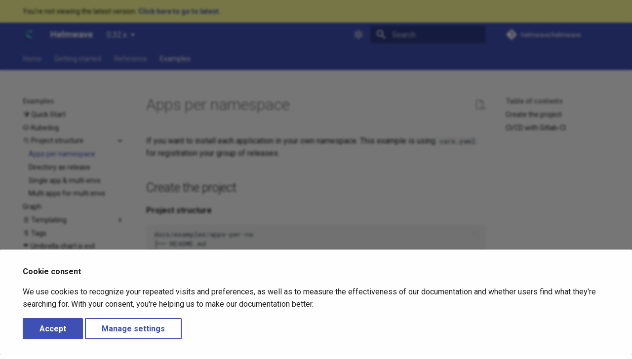

--- FILE ---
content_type: text/html; charset=utf-8
request_url: https://docs.helmwave.app/0.32.x/examples/apps-per-ns/
body_size: 11840
content:

<!doctype html>
<html lang="en" class="no-js">
  <head>
    
      <meta charset="utf-8">
      <meta name="viewport" content="width=device-width,initial-scale=1">
      
        <meta name="description" content="The helmwave`s docs">
      
      
        <meta name="author" content="Dmitrii Zhiliaev">
      
      
        <link rel="canonical" href="https://docs.helmwave.app/0.32.x/examples/apps-per-ns/">
      
      
        <link rel="prev" href="../kubedog/">
      
      
        <link rel="next" href="../dir-as-name/">
      
      <link rel="icon" href="https://raw.githubusercontent.com/helmwave/logo/main/logo.ico">
      <meta name="generator" content="mkdocs-1.5.3, mkdocs-material-9.1.19">
    
    
      
        <title>Apps per namespace - Helmwave</title>
      
    
    
      <link rel="stylesheet" href="../../assets/stylesheets/main.eebd395e.min.css">
      
        
        <link rel="stylesheet" href="../../assets/stylesheets/palette.ecc896b0.min.css">
      
      

    
    
    
      
        
        
        <link rel="preconnect" href="https://fonts.gstatic.com" crossorigin>
        <link rel="stylesheet" href="https://fonts.googleapis.com/css?family=Roboto:300,300i,400,400i,700,700i%7CRoboto+Mono:400,400i,700,700i&display=fallback">
        <style>:root{--md-text-font:"Roboto";--md-code-font:"Roboto Mono"}</style>
      
    
    
    <script>__md_scope=new URL("../..",location),__md_hash=e=>[...e].reduce((e,_)=>(e<<5)-e+_.charCodeAt(0),0),__md_get=(e,_=localStorage,t=__md_scope)=>JSON.parse(_.getItem(t.pathname+"."+e)),__md_set=(e,_,t=localStorage,a=__md_scope)=>{try{t.setItem(a.pathname+"."+e,JSON.stringify(_))}catch(e){}}</script>
    
      
  


  <script id="__analytics">
function __md_analytics() {
    function n() {
        dataLayer.push(arguments);
    }
    (window.dataLayer = window.dataLayer || []),
        n("js", new Date()),
        n("config", "G-FTBLK54FKZ"),
        document.addEventListener("DOMContentLoaded", function () {
            document.forms.search &&
                document.forms.search.query.addEventListener("blur", function () {
                    this.value && n("event", "search", { search_term: this.value });
                }),
                document$.subscribe(function () {
                    var a = document.forms.feedback;
                    if (void 0 !== a)
                        for (var e of a.querySelectorAll("[type=submit]"))
                            e.addEventListener("click", function (e) {
                                e.preventDefault();
                                var t = document.location.pathname,
                                    e = this.getAttribute("data-md-value");
                                n("event", "feedback", { page: t, data: e }), (a.firstElementChild.disabled = !0);
                                e = a.querySelector(".md-feedback__note [data-md-value='" + e + "']");
                                e && (e.hidden = !1);
                            }),
                                (a.hidden = !1);
                }),
                location$.subscribe(function (e) {
                    n("config", "G-FTBLK54FKZ", { page_path: e.pathname });
                });
        });

    var e = document.createElement("script");
    (e.async = !0), (e.src = "https://www.googletagmanager.com/gtag/js?id=G-FTBLK54FKZ"), document.getElementById("__analytics").insertAdjacentElement("afterEnd", e);

    (function(c,l,a,r,i,t,y){
        c[a]=c[a]||function(){(c[a].q=c[a].q||[]).push(arguments)};
        t=l.createElement(r);t.async=1;t.src="https://www.clarity.ms/tag/"+i+"?ref=bwt";
        y=l.getElementsByTagName(r)[0];y.parentNode.insertBefore(t,y);
    })(window, document, "clarity", "script", "i5s767s7xf");

   (function(m,e,t,r,i,k,a){m[i]=m[i]||function(){(m[i].a=m[i].a||[]).push(arguments)};
   m[i].l=1*new Date();
   for (var j = 0; j < document.scripts.length; j++) {if (document.scripts[j].src === r) { return; }}
   k=e.createElement(t),a=e.getElementsByTagName(t)[0],k.async=1,k.src=r,a.parentNode.insertBefore(k,a)})
   (window, document, "script", "https://mc.yandex.ru/metrika/tag.js", "ym");

   ym(94456965, "init", {
        clickmap:true,
        trackLinks:true,
        accurateTrackBounce:true,
        webvisor:true
   });
   
   var ns = document.createElement("noscript");
   var div = document.createElement("div");
   var img = document.createElement("img");

   (img.src = "https://mc.yandex.ru/watch/94456965"), (img.style="position:absolute; left:-9999px;"), (img.alt="");
   div.replaceChildren(img), ns.replaceChildren(div), document.getElementById("__analytics").insertAdjacentElement("afterEnd", ns);
}
</script>
  
    <script>var consent;"undefined"==typeof __md_analytics||(consent=__md_get("__consent"))&&consent.analytics&&__md_analytics()</script>
  

    
    
    




<meta property="og:type" content="website">
<meta property="og:title" content="Helmwave - Apps per namespace">
<meta property="og:description" content="The helmwave`s docs">
<meta property="og:url" content="https://docs.helmwave.app/0.32.x/examples/apps-per-ns/">
<meta property="og:image" content="https://raw.githubusercontent.com/helmwave/logo/main/logo.png">
<meta property="og:image:type" content="image/png">
<meta property="og:image:width" content="1200">
<meta property="og:image:height" content="630">
<meta property="robots" content="index, archive, follow" />
<meta name="google-site-verification" content="aZDOIBCRpV_QhHZNBCZzBdgrImI1GF3M5rQHMtEAno4" />

  </head>
  
  
    
    
      
    
    
    
    
    <body dir="ltr" data-md-color-scheme="default" data-md-color-primary="indigo" data-md-color-accent="indigo">
  
    
    
      <script>var palette=__md_get("__palette");if(palette&&"object"==typeof palette.color)for(var key of Object.keys(palette.color))document.body.setAttribute("data-md-color-"+key,palette.color[key])</script>
    
    <input class="md-toggle" data-md-toggle="drawer" type="checkbox" id="__drawer" autocomplete="off">
    <input class="md-toggle" data-md-toggle="search" type="checkbox" id="__search" autocomplete="off">
    <label class="md-overlay" for="__drawer"></label>
    <div data-md-component="skip">
      
        
        <a href="#apps-per-namespace" class="md-skip">
          Skip to content
        </a>
      
    </div>
    <div data-md-component="announce">
      
    </div>
    
      <div data-md-color-scheme="default" data-md-component="outdated" hidden>
        
          <aside class="md-banner md-banner--warning">
            <div class="md-banner__inner md-grid md-typeset">
              
You're not viewing the latest version.
<a href="../../..">
    <strong>Click here to go to latest.</strong>
</a>

            </div>
            <script>var el=document.querySelector("[data-md-component=outdated]"),outdated=__md_get("__outdated",sessionStorage);!0===outdated&&el&&(el.hidden=!1)</script>
          </aside>
        
      </div>
    
    
      

  

<header class="md-header md-header--shadow md-header--lifted" data-md-component="header">
  <nav class="md-header__inner md-grid" aria-label="Header">
    <a href="../.." title="Helmwave" class="md-header__button md-logo" aria-label="Helmwave" data-md-component="logo">
      
  <img src="https://raw.githubusercontent.com/helmwave/logo/main/logo.ico" alt="logo">

    </a>
    <label class="md-header__button md-icon" for="__drawer">
      <svg xmlns="http://www.w3.org/2000/svg" viewBox="0 0 24 24"><path d="M3 6h18v2H3V6m0 5h18v2H3v-2m0 5h18v2H3v-2Z"/></svg>
    </label>
    <div class="md-header__title" data-md-component="header-title">
      <div class="md-header__ellipsis">
        <div class="md-header__topic">
          <span class="md-ellipsis">
            Helmwave
          </span>
        </div>
        <div class="md-header__topic" data-md-component="header-topic">
          <span class="md-ellipsis">
            
              Apps per namespace
            
          </span>
        </div>
      </div>
    </div>
    
      
        <form class="md-header__option" data-md-component="palette">
          
            
            
            
            <input class="md-option" data-md-color-media="" data-md-color-scheme="default" data-md-color-primary="indigo" data-md-color-accent="indigo"  aria-label="Switch to dark mode"  type="radio" name="__palette" id="__palette_1">
            
              <label class="md-header__button md-icon" title="Switch to dark mode" for="__palette_2" hidden>
                <svg xmlns="http://www.w3.org/2000/svg" viewBox="0 0 24 24"><path d="M12 7a5 5 0 0 1 5 5 5 5 0 0 1-5 5 5 5 0 0 1-5-5 5 5 0 0 1 5-5m0 2a3 3 0 0 0-3 3 3 3 0 0 0 3 3 3 3 0 0 0 3-3 3 3 0 0 0-3-3m0-7 2.39 3.42C13.65 5.15 12.84 5 12 5c-.84 0-1.65.15-2.39.42L12 2M3.34 7l4.16-.35A7.2 7.2 0 0 0 5.94 8.5c-.44.74-.69 1.5-.83 2.29L3.34 7m.02 10 1.76-3.77a7.131 7.131 0 0 0 2.38 4.14L3.36 17M20.65 7l-1.77 3.79a7.023 7.023 0 0 0-2.38-4.15l4.15.36m-.01 10-4.14.36c.59-.51 1.12-1.14 1.54-1.86.42-.73.69-1.5.83-2.29L20.64 17M12 22l-2.41-3.44c.74.27 1.55.44 2.41.44.82 0 1.63-.17 2.37-.44L12 22Z"/></svg>
              </label>
            
          
            
            
            
            <input class="md-option" data-md-color-media="" data-md-color-scheme="slate" data-md-color-primary="blue" data-md-color-accent="light-blue"  aria-label="Switch to light mode"  type="radio" name="__palette" id="__palette_2">
            
              <label class="md-header__button md-icon" title="Switch to light mode" for="__palette_1" hidden>
                <svg xmlns="http://www.w3.org/2000/svg" viewBox="0 0 24 24"><path d="m17.75 4.09-2.53 1.94.91 3.06-2.63-1.81-2.63 1.81.91-3.06-2.53-1.94L12.44 4l1.06-3 1.06 3 3.19.09m3.5 6.91-1.64 1.25.59 1.98-1.7-1.17-1.7 1.17.59-1.98L15.75 11l2.06-.05L18.5 9l.69 1.95 2.06.05m-2.28 4.95c.83-.08 1.72 1.1 1.19 1.85-.32.45-.66.87-1.08 1.27C15.17 23 8.84 23 4.94 19.07c-3.91-3.9-3.91-10.24 0-14.14.4-.4.82-.76 1.27-1.08.75-.53 1.93.36 1.85 1.19-.27 2.86.69 5.83 2.89 8.02a9.96 9.96 0 0 0 8.02 2.89m-1.64 2.02a12.08 12.08 0 0 1-7.8-3.47c-2.17-2.19-3.33-5-3.49-7.82-2.81 3.14-2.7 7.96.31 10.98 3.02 3.01 7.84 3.12 10.98.31Z"/></svg>
              </label>
            
          
        </form>
      
    
    
    
      <label class="md-header__button md-icon" for="__search">
        <svg xmlns="http://www.w3.org/2000/svg" viewBox="0 0 24 24"><path d="M9.5 3A6.5 6.5 0 0 1 16 9.5c0 1.61-.59 3.09-1.56 4.23l.27.27h.79l5 5-1.5 1.5-5-5v-.79l-.27-.27A6.516 6.516 0 0 1 9.5 16 6.5 6.5 0 0 1 3 9.5 6.5 6.5 0 0 1 9.5 3m0 2C7 5 5 7 5 9.5S7 14 9.5 14 14 12 14 9.5 12 5 9.5 5Z"/></svg>
      </label>
      <div class="md-search" data-md-component="search" role="dialog">
  <label class="md-search__overlay" for="__search"></label>
  <div class="md-search__inner" role="search">
    <form class="md-search__form" name="search">
      <input type="text" class="md-search__input" name="query" aria-label="Search" placeholder="Search" autocapitalize="off" autocorrect="off" autocomplete="off" spellcheck="false" data-md-component="search-query" required>
      <label class="md-search__icon md-icon" for="__search">
        <svg xmlns="http://www.w3.org/2000/svg" viewBox="0 0 24 24"><path d="M9.5 3A6.5 6.5 0 0 1 16 9.5c0 1.61-.59 3.09-1.56 4.23l.27.27h.79l5 5-1.5 1.5-5-5v-.79l-.27-.27A6.516 6.516 0 0 1 9.5 16 6.5 6.5 0 0 1 3 9.5 6.5 6.5 0 0 1 9.5 3m0 2C7 5 5 7 5 9.5S7 14 9.5 14 14 12 14 9.5 12 5 9.5 5Z"/></svg>
        <svg xmlns="http://www.w3.org/2000/svg" viewBox="0 0 24 24"><path d="M20 11v2H8l5.5 5.5-1.42 1.42L4.16 12l7.92-7.92L13.5 5.5 8 11h12Z"/></svg>
      </label>
      <nav class="md-search__options" aria-label="Search">
        
          <a href="javascript:void(0)" class="md-search__icon md-icon" title="Share" aria-label="Share" data-clipboard data-clipboard-text="" data-md-component="search-share" tabindex="-1">
            <svg xmlns="http://www.w3.org/2000/svg" viewBox="0 0 24 24"><path d="M18 16.08c-.76 0-1.44.3-1.96.77L8.91 12.7c.05-.23.09-.46.09-.7 0-.24-.04-.47-.09-.7l7.05-4.11c.54.5 1.25.81 2.04.81a3 3 0 0 0 3-3 3 3 0 0 0-3-3 3 3 0 0 0-3 3c0 .24.04.47.09.7L8.04 9.81C7.5 9.31 6.79 9 6 9a3 3 0 0 0-3 3 3 3 0 0 0 3 3c.79 0 1.5-.31 2.04-.81l7.12 4.15c-.05.21-.08.43-.08.66 0 1.61 1.31 2.91 2.92 2.91 1.61 0 2.92-1.3 2.92-2.91A2.92 2.92 0 0 0 18 16.08Z"/></svg>
          </a>
        
        <button type="reset" class="md-search__icon md-icon" title="Clear" aria-label="Clear" tabindex="-1">
          <svg xmlns="http://www.w3.org/2000/svg" viewBox="0 0 24 24"><path d="M19 6.41 17.59 5 12 10.59 6.41 5 5 6.41 10.59 12 5 17.59 6.41 19 12 13.41 17.59 19 19 17.59 13.41 12 19 6.41Z"/></svg>
        </button>
      </nav>
      
        <div class="md-search__suggest" data-md-component="search-suggest"></div>
      
    </form>
    <div class="md-search__output">
      <div class="md-search__scrollwrap" data-md-scrollfix>
        <div class="md-search-result" data-md-component="search-result">
          <div class="md-search-result__meta">
            Initializing search
          </div>
          <ol class="md-search-result__list" role="presentation"></ol>
        </div>
      </div>
    </div>
  </div>
</div>
    
    
      <div class="md-header__source">
        <a href="https://github.com/helmwave/helmwave" title="Go to repository" class="md-source" data-md-component="source">
  <div class="md-source__icon md-icon">
    
    <svg xmlns="http://www.w3.org/2000/svg" viewBox="0 0 448 512"><!--! Font Awesome Free 6.4.0 by @fontawesome - https://fontawesome.com License - https://fontawesome.com/license/free (Icons: CC BY 4.0, Fonts: SIL OFL 1.1, Code: MIT License) Copyright 2023 Fonticons, Inc.--><path d="M439.55 236.05 244 40.45a28.87 28.87 0 0 0-40.81 0l-40.66 40.63 51.52 51.52c27.06-9.14 52.68 16.77 43.39 43.68l49.66 49.66c34.23-11.8 61.18 31 35.47 56.69-26.49 26.49-70.21-2.87-56-37.34L240.22 199v121.85c25.3 12.54 22.26 41.85 9.08 55a34.34 34.34 0 0 1-48.55 0c-17.57-17.6-11.07-46.91 11.25-56v-123c-20.8-8.51-24.6-30.74-18.64-45L142.57 101 8.45 235.14a28.86 28.86 0 0 0 0 40.81l195.61 195.6a28.86 28.86 0 0 0 40.8 0l194.69-194.69a28.86 28.86 0 0 0 0-40.81z"/></svg>
  </div>
  <div class="md-source__repository">
    helmwave/helmwave
  </div>
</a>
      </div>
    
  </nav>
  
    
      
<nav class="md-tabs" aria-label="Tabs" data-md-component="tabs">
  <div class="md-grid">
    <ul class="md-tabs__list">
      
        
  
  


  <li class="md-tabs__item">
    <a href="../.." class="md-tabs__link">
      Home
    </a>
  </li>

      
        
  
  


  
  
  
    <li class="md-tabs__item">
      <a href="../../intro/" class="md-tabs__link">
        Getting started
      </a>
    </li>
  

      
        
  
  


  
  
  
    <li class="md-tabs__item">
      <a href="../../yaml/" class="md-tabs__link">
        Reference
      </a>
    </li>
  

      
        
  
  
    
  


  
  
  
    <li class="md-tabs__item">
      <a href="../quick-start/" class="md-tabs__link md-tabs__link--active">
        Examples
      </a>
    </li>
  

      
    </ul>
  </div>
</nav>
    
  
</header>
    
    <div class="md-container" data-md-component="container">
      
      
        
      
      <main class="md-main" data-md-component="main">
        <div class="md-main__inner md-grid">
          
            
              
              <div class="md-sidebar md-sidebar--primary" data-md-component="sidebar" data-md-type="navigation" >
                <div class="md-sidebar__scrollwrap">
                  <div class="md-sidebar__inner">
                    

  


<nav class="md-nav md-nav--primary md-nav--lifted" aria-label="Navigation" data-md-level="0">
  <label class="md-nav__title" for="__drawer">
    <a href="../.." title="Helmwave" class="md-nav__button md-logo" aria-label="Helmwave" data-md-component="logo">
      
  <img src="https://raw.githubusercontent.com/helmwave/logo/main/logo.ico" alt="logo">

    </a>
    Helmwave
  </label>
  
    <div class="md-nav__source">
      <a href="https://github.com/helmwave/helmwave" title="Go to repository" class="md-source" data-md-component="source">
  <div class="md-source__icon md-icon">
    
    <svg xmlns="http://www.w3.org/2000/svg" viewBox="0 0 448 512"><!--! Font Awesome Free 6.4.0 by @fontawesome - https://fontawesome.com License - https://fontawesome.com/license/free (Icons: CC BY 4.0, Fonts: SIL OFL 1.1, Code: MIT License) Copyright 2023 Fonticons, Inc.--><path d="M439.55 236.05 244 40.45a28.87 28.87 0 0 0-40.81 0l-40.66 40.63 51.52 51.52c27.06-9.14 52.68 16.77 43.39 43.68l49.66 49.66c34.23-11.8 61.18 31 35.47 56.69-26.49 26.49-70.21-2.87-56-37.34L240.22 199v121.85c25.3 12.54 22.26 41.85 9.08 55a34.34 34.34 0 0 1-48.55 0c-17.57-17.6-11.07-46.91 11.25-56v-123c-20.8-8.51-24.6-30.74-18.64-45L142.57 101 8.45 235.14a28.86 28.86 0 0 0 0 40.81l195.61 195.6a28.86 28.86 0 0 0 40.8 0l194.69-194.69a28.86 28.86 0 0 0 0-40.81z"/></svg>
  </div>
  <div class="md-source__repository">
    helmwave/helmwave
  </div>
</a>
    </div>
  
  <ul class="md-nav__list" data-md-scrollfix>
    
      
      
      

  
  
  
    <li class="md-nav__item">
      <a href="../.." class="md-nav__link">
        Home
      </a>
    </li>
  

    
      
      
      

  
  
  
    
    <li class="md-nav__item md-nav__item--nested">
      
      
      
      
      <input class="md-nav__toggle md-toggle " type="checkbox" id="__nav_2" >
      
      
      
        <label class="md-nav__link" for="__nav_2" id="__nav_2_label" tabindex="0">
          Getting started
          <span class="md-nav__icon md-icon"></span>
        </label>
      
      <nav class="md-nav" data-md-level="1" aria-labelledby="__nav_2_label" aria-expanded="false">
        <label class="md-nav__title" for="__nav_2">
          <span class="md-nav__icon md-icon"></span>
          Getting started
        </label>
        <ul class="md-nav__list" data-md-scrollfix>
          
            
              
  
  
  
    <li class="md-nav__item">
      <a href="../../intro/" class="md-nav__link">
        Intro
      </a>
    </li>
  

            
          
            
              
  
  
  
    <li class="md-nav__item">
      <a href="../../comparison/" class="md-nav__link">
        Comparison to alternatives
      </a>
    </li>
  

            
          
            
              
  
  
  
    <li class="md-nav__item">
      <a href="../../install/" class="md-nav__link">
        📥 Installation
      </a>
    </li>
  

            
          
            
              
  
  
  
    <li class="md-nav__item">
      <a href="../quick-start/" class="md-nav__link">
        🔰 Quick Start
      </a>
    </li>
  

            
          
            
              
  
  
  
    <li class="md-nav__item">
      <a href="../../ci/" class="md-nav__link">
        🧋 Continuous Integration
      </a>
    </li>
  

            
          
            
              
  
  
  
    <li class="md-nav__item">
      <a href="../../ide/" class="md-nav__link">
        🔌 IDE support
      </a>
    </li>
  

            
          
            
              
  
  
  
    <li class="md-nav__item">
      <a href="../../pub/" class="md-nav__link">
        📺 Publications
      </a>
    </li>
  

            
          
        </ul>
      </nav>
    </li>
  

    
      
      
      

  
  
  
    
    <li class="md-nav__item md-nav__item--nested">
      
      
      
      
      <input class="md-nav__toggle md-toggle " type="checkbox" id="__nav_3" >
      
      
      
        <label class="md-nav__link" for="__nav_3" id="__nav_3_label" tabindex="0">
          Reference
          <span class="md-nav__icon md-icon"></span>
        </label>
      
      <nav class="md-nav" data-md-level="1" aria-labelledby="__nav_3_label" aria-expanded="false">
        <label class="md-nav__title" for="__nav_3">
          <span class="md-nav__icon md-icon"></span>
          Reference
        </label>
        <ul class="md-nav__list" data-md-scrollfix>
          
            
              
  
  
  
    <li class="md-nav__item">
      <a href="../../yaml/" class="md-nav__link">
        🧬 helmwave.yml
      </a>
    </li>
  

            
          
            
              
  
  
  
    <li class="md-nav__item">
      <a href="../../cli/" class="md-nav__link">
        🛠 CLI Reference
      </a>
    </li>
  

            
          
            
              
  
  
  
    <li class="md-nav__item">
      <a href="../../tpl/" class="md-nav__link">
        📄 Templating
      </a>
    </li>
  

            
          
            
              
  
  
  
    <li class="md-nav__item">
      <a href="../../anno/" class="md-nav__link">
        📔 Annotations
      </a>
    </li>
  

            
          
        </ul>
      </nav>
    </li>
  

    
      
      
      

  
  
    
  
  
    
    <li class="md-nav__item md-nav__item--active md-nav__item--nested">
      
      
      
      
      <input class="md-nav__toggle md-toggle " type="checkbox" id="__nav_4" checked>
      
      
      
        <label class="md-nav__link" for="__nav_4" id="__nav_4_label" tabindex="0">
          Examples
          <span class="md-nav__icon md-icon"></span>
        </label>
      
      <nav class="md-nav" data-md-level="1" aria-labelledby="__nav_4_label" aria-expanded="true">
        <label class="md-nav__title" for="__nav_4">
          <span class="md-nav__icon md-icon"></span>
          Examples
        </label>
        <ul class="md-nav__list" data-md-scrollfix>
          
            
              
  
  
  
    <li class="md-nav__item">
      <a href="../quick-start/" class="md-nav__link">
        🔰 Quick Start
      </a>
    </li>
  

            
          
            
              
  
  
  
    <li class="md-nav__item">
      <a href="../kubedog/" class="md-nav__link">
        🐶 Kubedog
      </a>
    </li>
  

            
          
            
              
  
  
    
  
  
    
    <li class="md-nav__item md-nav__item--active md-nav__item--nested">
      
      
      
      
      <input class="md-nav__toggle md-toggle " type="checkbox" id="__nav_4_3" checked>
      
      
      
        <label class="md-nav__link" for="__nav_4_3" id="__nav_4_3_label" tabindex="0">
          📁 Project structure
          <span class="md-nav__icon md-icon"></span>
        </label>
      
      <nav class="md-nav" data-md-level="2" aria-labelledby="__nav_4_3_label" aria-expanded="true">
        <label class="md-nav__title" for="__nav_4_3">
          <span class="md-nav__icon md-icon"></span>
          📁 Project structure
        </label>
        <ul class="md-nav__list" data-md-scrollfix>
          
            
              
  
  
    
  
  
    <li class="md-nav__item md-nav__item--active">
      
      <input class="md-nav__toggle md-toggle" type="checkbox" id="__toc">
      
      
        
      
      
        <label class="md-nav__link md-nav__link--active" for="__toc">
          Apps per namespace
          <span class="md-nav__icon md-icon"></span>
        </label>
      
      <a href="./" class="md-nav__link md-nav__link--active">
        Apps per namespace
      </a>
      
        

<nav class="md-nav md-nav--secondary" aria-label="Table of contents">
  
  
  
    
  
  
    <label class="md-nav__title" for="__toc">
      <span class="md-nav__icon md-icon"></span>
      Table of contents
    </label>
    <ul class="md-nav__list" data-md-component="toc" data-md-scrollfix>
      
        <li class="md-nav__item">
  <a href="#create-the-project" class="md-nav__link">
    Create the project
  </a>
  
</li>
      
        <li class="md-nav__item">
  <a href="#cicd-with-gitlab-ci" class="md-nav__link">
    CI/CD with Gitlab-CI
  </a>
  
</li>
      
    </ul>
  
</nav>
      
    </li>
  

            
          
            
              
  
  
  
    <li class="md-nav__item">
      <a href="../dir-as-name/" class="md-nav__link">
        Directory as release
      </a>
    </li>
  

            
          
            
              
  
  
  
    <li class="md-nav__item">
      <a href="../single-app-multi-envs/" class="md-nav__link">
        Single app & multi envs
      </a>
    </li>
  

            
          
            
              
  
  
  
    <li class="md-nav__item">
      <a href="../multi-apps-multi-envs/" class="md-nav__link">
        Multi apps for multi envs
      </a>
    </li>
  

            
          
        </ul>
      </nav>
    </li>
  

            
          
            
              
  
  
  
    <li class="md-nav__item">
      <a href="../graph/" class="md-nav__link">
        Graph
      </a>
    </li>
  

            
          
            
              
  
  
  
    
    <li class="md-nav__item md-nav__item--nested">
      
      
      
      
      <input class="md-nav__toggle md-toggle " type="checkbox" id="__nav_4_5" >
      
      
      
        <label class="md-nav__link" for="__nav_4_5" id="__nav_4_5_label" tabindex="0">
          📄 Templating
          <span class="md-nav__icon md-icon"></span>
        </label>
      
      <nav class="md-nav" data-md-level="2" aria-labelledby="__nav_4_5_label" aria-expanded="false">
        <label class="md-nav__title" for="__nav_4_5">
          <span class="md-nav__icon md-icon"></span>
          📄 Templating
        </label>
        <ul class="md-nav__list" data-md-scrollfix>
          
            
              
  
  
  
    <li class="md-nav__item">
      <a href="../pass-git-commit/" class="md-nav__link">
        Restart pods via git-commit
      </a>
    </li>
  

            
          
            
              
  
  
  
    <li class="md-nav__item">
      <a href="../pass-git-tag/" class="md-nav__link">
        Git tag -> image tag
      </a>
    </li>
  

            
          
            
              
  
  
  
    <li class="md-nav__item">
      <a href="../built-in-release/" class="md-nav__link">
        Release object
      </a>
    </li>
  

            
          
            
              
  
  
  
    <li class="md-nav__item">
      <a href="../store-greeting-hello/" class="md-nav__link">
        🗳️ Store
      </a>
    </li>
  

            
          
        </ul>
      </nav>
    </li>
  

            
          
            
              
  
  
  
    <li class="md-nav__item">
      <a href="../tags/" class="md-nav__link">
        🔖 Tags
      </a>
    </li>
  

            
          
            
              
  
  
  
    <li class="md-nav__item">
      <a href="../umbrella-evil/" class="md-nav__link">
        ☂️ Umbrella chart is evil
      </a>
    </li>
  

            
          
            
              
  
  
  
    <li class="md-nav__item">
      <a href="../private-env/" class="md-nav__link">
        🔒 Private environment
      </a>
    </li>
  

            
          
            
              
  
  
  
    <li class="md-nav__item">
      <a href="../lifecycle/" class="md-nav__link">
        ♻️ Lifecycle
      </a>
    </li>
  

            
          
            
              
  
  
  
    <li class="md-nav__item">
      <a href="../monitors/" class="md-nav__link">
        🔎 Monitors
      </a>
    </li>
  

            
          
            
              
  
  
  
    <li class="md-nav__item">
      <a href="../helmfile-migration/" class="md-nav__link">
        Helmfile migration
      </a>
    </li>
  

            
          
            
              
  
  
  
    
    <li class="md-nav__item md-nav__item--nested">
      
      
      
      
      <input class="md-nav__toggle md-toggle " type="checkbox" id="__nav_4_12" >
      
      
      
        <label class="md-nav__link" for="__nav_4_12" id="__nav_4_12_label" tabindex="0">
          OCI
          <span class="md-nav__icon md-icon"></span>
        </label>
      
      <nav class="md-nav" data-md-level="2" aria-labelledby="__nav_4_12_label" aria-expanded="false">
        <label class="md-nav__title" for="__nav_4_12">
          <span class="md-nav__icon md-icon"></span>
          OCI
        </label>
        <ul class="md-nav__list" data-md-scrollfix>
          
            
              
  
  
  
    <li class="md-nav__item">
      <a href="../oci-private/" class="md-nav__link">
        OCI private registry
      </a>
    </li>
  

            
          
            
              
  
  
  
    <li class="md-nav__item">
      <a href="../oci-public/" class="md-nav__link">
        OCI public registry
      </a>
    </li>
  

            
          
        </ul>
      </nav>
    </li>
  

            
          
            
              
  
  
  
    
    <li class="md-nav__item md-nav__item--nested">
      
      
      
      
      <input class="md-nav__toggle md-toggle " type="checkbox" id="__nav_4_13" >
      
      
      
        <label class="md-nav__link" for="__nav_4_13" id="__nav_4_13_label" tabindex="0">
          Repositories
          <span class="md-nav__icon md-icon"></span>
        </label>
      
      <nav class="md-nav" data-md-level="2" aria-labelledby="__nav_4_13_label" aria-expanded="false">
        <label class="md-nav__title" for="__nav_4_13">
          <span class="md-nav__icon md-icon"></span>
          Repositories
        </label>
        <ul class="md-nav__list" data-md-scrollfix>
          
            
              
  
  
  
    <li class="md-nav__item">
      <a href="../private-github-repo/" class="md-nav__link">
        Private GitHub repo
      </a>
    </li>
  

            
          
            
              
  
  
  
    <li class="md-nav__item">
      <a href="../private-gitlab-repo/" class="md-nav__link">
        Private GitLab repo
      </a>
    </li>
  

            
          
        </ul>
      </nav>
    </li>
  

            
          
            
              
  
  
  
    
    <li class="md-nav__item md-nav__item--nested">
      
      
      
      
      <input class="md-nav__toggle md-toggle " type="checkbox" id="__nav_4_14" >
      
      
      
        <label class="md-nav__link" for="__nav_4_14" id="__nav_4_14_label" tabindex="0">
          Values flags
          <span class="md-nav__icon md-icon"></span>
        </label>
      
      <nav class="md-nav" data-md-level="2" aria-labelledby="__nav_4_14_label" aria-expanded="false">
        <label class="md-nav__title" for="__nav_4_14">
          <span class="md-nav__icon md-icon"></span>
          Values flags
        </label>
        <ul class="md-nav__list" data-md-scrollfix>
          
            
              
  
  
  
    <li class="md-nav__item">
      <a href="../values-disable-render/" class="md-nav__link">
        Disable templating
      </a>
    </li>
  

            
          
            
              
  
  
  
    <li class="md-nav__item">
      <a href="../values-sops/" class="md-nav__link">
        SOPS
      </a>
    </li>
  

            
          
            
              
  
  
  
    <li class="md-nav__item">
      <a href="../values-delimiter-flags/" class="md-nav__link">
        Delimiter flags for values
      </a>
    </li>
  

            
          
            
              
  
  
  
    <li class="md-nav__item">
      <a href="../values-strict-flag/" class="md-nav__link">
        Strict flag for values
      </a>
    </li>
  

            
          
        </ul>
      </nav>
    </li>
  

            
          
            
              
  
  
  
    
    <li class="md-nav__item md-nav__item--nested">
      
      
      
      
      <input class="md-nav__toggle md-toggle " type="checkbox" id="__nav_4_15" >
      
      
      
        <label class="md-nav__link" for="__nav_4_15" id="__nav_4_15_label" tabindex="0">
          Data sources
          <span class="md-nav__icon md-icon"></span>
        </label>
      
      <nav class="md-nav" data-md-level="2" aria-labelledby="__nav_4_15_label" aria-expanded="false">
        <label class="md-nav__title" for="__nav_4_15">
          <span class="md-nav__icon md-icon"></span>
          Data sources
        </label>
        <ul class="md-nav__list" data-md-scrollfix>
          
            
              
  
  
  
    <li class="md-nav__item">
      <a href="../vault/" class="md-nav__link">
        Hashicorp Vault
      </a>
    </li>
  

            
          
            
              
  
  
  
    <li class="md-nav__item">
      <a href="../aws-sm/" class="md-nav__link">
        AWS secret manager
      </a>
    </li>
  

            
          
        </ul>
      </nav>
    </li>
  

            
          
        </ul>
      </nav>
    </li>
  

    
  </ul>
</nav>
                  </div>
                </div>
              </div>
            
            
              
              <div class="md-sidebar md-sidebar--secondary" data-md-component="sidebar" data-md-type="toc" >
                <div class="md-sidebar__scrollwrap">
                  <div class="md-sidebar__inner">
                    

<nav class="md-nav md-nav--secondary" aria-label="Table of contents">
  
  
  
    
  
  
    <label class="md-nav__title" for="__toc">
      <span class="md-nav__icon md-icon"></span>
      Table of contents
    </label>
    <ul class="md-nav__list" data-md-component="toc" data-md-scrollfix>
      
        <li class="md-nav__item">
  <a href="#create-the-project" class="md-nav__link">
    Create the project
  </a>
  
</li>
      
        <li class="md-nav__item">
  <a href="#cicd-with-gitlab-ci" class="md-nav__link">
    CI/CD with Gitlab-CI
  </a>
  
</li>
      
    </ul>
  
</nav>
                  </div>
                </div>
              </div>
            
          
          
            <div class="md-content" data-md-component="content">
              <article class="md-content__inner md-typeset">
                
                  

  
  
    
      
    
    <a href="https://github.com/helmwave/docs/raw/main/docs/examples/apps-per-ns/README.md" title="View source of this page" class="md-content__button md-icon">
      
      <svg xmlns="http://www.w3.org/2000/svg" viewBox="0 0 24 24"><path d="M17 18c.56 0 1 .44 1 1s-.44 1-1 1-1-.44-1-1 .44-1 1-1m0-3c-2.73 0-5.06 1.66-6 4 .94 2.34 3.27 4 6 4s5.06-1.66 6-4c-.94-2.34-3.27-4-6-4m0 6.5a2.5 2.5 0 0 1-2.5-2.5 2.5 2.5 0 0 1 2.5-2.5 2.5 2.5 0 0 1 2.5 2.5 2.5 2.5 0 0 1-2.5 2.5M9.27 20H6V4h7v5h5v4.07c.7.08 1.36.25 2 .49V8l-6-6H6a2 2 0 0 0-2 2v16a2 2 0 0 0 2 2h4.5a8.15 8.15 0 0 1-1.23-2Z"/></svg>
    </a>
  


<h1 id="apps-per-namespace">Apps per namespace<a class="headerlink" href="#apps-per-namespace" title="Permanent link">&para;</a></h1>
<p>If you want to install each application in your own namespace. 
This example is using <code>vars.yaml</code> for registration your group of releases.</p>
<h2 id="create-the-project">Create the project<a class="headerlink" href="#create-the-project" title="Permanent link">&para;</a></h2>
<p><strong>Project structure</strong></p>
<div class="highlight"><pre><span></span><code>docs/examples/apps-per-ns
├──<span class="w"> </span>README.md
├──<span class="w"> </span>helmwave.yml
├──<span class="w"> </span>helmwave.yml.tpl
├──<span class="w"> </span>values
│<span class="w">   </span>├──<span class="w"> </span>harbor.yml
│<span class="w">   </span>├──<span class="w"> </span>minio.yml
│<span class="w">   </span>├──<span class="w"> </span>plantuml.yml
│<span class="w">   </span>└──<span class="w"> </span>renovate.yml
└──<span class="w"> </span>vars.yaml

<span class="m">1</span><span class="w"> </span>directory,<span class="w"> </span><span class="m">8</span><span class="w"> </span>files
</code></pre></div>
<p><strong>Step 1. Create <code>helmwave.yml.tpl</code></strong></p>
<div class="highlight"><span class="filename">helmwave.yml.tpl</span><pre><span></span><code><span class="nt">project</span><span class="p">:</span><span class="w"> </span><span class="s">&quot;Example:</span><span class="nv"> </span><span class="s">apps</span><span class="nv"> </span><span class="s">per</span><span class="nv"> </span><span class="s">own</span><span class="nv"> </span><span class="s">namespace&quot;</span>
<span class="nt">version</span><span class="p">:</span><span class="w"> </span><span class="s">&quot;0.32.3&quot;</span>

<span class="nt">repositories</span><span class="p">:</span>
<span class="w">  </span><span class="p p-Indicator">-</span><span class="w"> </span><span class="nt">name</span><span class="p">:</span><span class="w"> </span><span class="l l-Scalar l-Scalar-Plain">bitnami</span>
<span class="w">    </span><span class="nt">url</span><span class="p">:</span><span class="w"> </span><span class="l l-Scalar l-Scalar-Plain">https://charts.bitnami.com/bitnami</span>
<span class="w">  </span><span class="p p-Indicator">-</span><span class="w"> </span><span class="nt">name</span><span class="p">:</span><span class="w"> </span><span class="l l-Scalar l-Scalar-Plain">renovate</span>
<span class="w">    </span><span class="nt">url</span><span class="p">:</span><span class="w"> </span><span class="l l-Scalar l-Scalar-Plain">https://docs.renovatebot.com/helm-charts</span>
<span class="w">  </span><span class="p p-Indicator">-</span><span class="w"> </span><span class="nt">name</span><span class="p">:</span><span class="w"> </span><span class="l l-Scalar l-Scalar-Plain">stevehipwell</span>
<span class="w">    </span><span class="nt">url</span><span class="p">:</span><span class="w"> </span><span class="l l-Scalar l-Scalar-Plain">https://stevehipwell.github.io/helm-charts</span>



<span class="c1"># General options</span>
<span class="nt">.options</span><span class="p">:</span><span class="w"> </span><span class="nl">&amp;options</span>
<span class="w">  </span><span class="nt">wait</span><span class="p">:</span><span class="w"> </span><span class="l l-Scalar l-Scalar-Plain">true</span>
<span class="w">  </span><span class="nt">wait_for_jobs</span><span class="p">:</span><span class="w"> </span><span class="l l-Scalar l-Scalar-Plain">true</span>
<span class="w">  </span><span class="nt">force</span><span class="p">:</span><span class="w"> </span><span class="l l-Scalar l-Scalar-Plain">false</span>
<span class="w">  </span><span class="nt">timeout</span><span class="p">:</span><span class="w"> </span><span class="l l-Scalar l-Scalar-Plain">10m</span>
<span class="w">  </span><span class="nt">atomic</span><span class="p">:</span><span class="w"> </span><span class="l l-Scalar l-Scalar-Plain">false</span>
<span class="w">  </span><span class="nt">max_history</span><span class="p">:</span><span class="w"> </span><span class="l l-Scalar l-Scalar-Plain">3</span>
<span class="w">  </span><span class="nt">create_namespace</span><span class="p">:</span><span class="w"> </span><span class="l l-Scalar l-Scalar-Plain">true</span>


<span class="nt">releases</span><span class="p">:</span>
<span class="p p-Indicator">{{</span><span class="nv">- with readFile &quot;vars.yaml&quot; | fromYaml | get &quot;releases&quot;</span><span class="w"> </span><span class="p p-Indicator">}}</span>
<span class="p p-Indicator">{{</span><span class="w"> </span><span class="nv">range $v</span><span class="w"> </span><span class="p p-Indicator">:</span><span class="nv">= .</span><span class="w"> </span><span class="p p-Indicator">}}</span>

<span class="c1">#################################</span>
<span class="c1">#                               #</span>
<span class="c1">#      {{ $v | get &quot;name&quot; }}</span>
<span class="c1">#                               #</span>
<span class="c1">#################################</span>
<span class="p p-Indicator">-</span><span class="w"> </span><span class="nt">name</span><span class="p">:</span><span class="w"> </span><span class="p p-Indicator">{{</span><span class="w"> </span><span class="nv">$v | get &quot;name&quot;</span><span class="w"> </span><span class="p p-Indicator">}}</span>
<span class="w">  </span><span class="nt">chart</span><span class="p">:</span>
<span class="w">    </span><span class="nt">name</span><span class="p">:</span><span class="w"> </span><span class="p p-Indicator">{{</span><span class="w"> </span><span class="nv">$v | get &quot;repo&quot;</span><span class="w"> </span><span class="p p-Indicator">}}</span><span class="l l-Scalar l-Scalar-Plain">/{{ $v | get &quot;name&quot; }}</span>
<span class="w">    </span><span class="nt">version</span><span class="p">:</span><span class="w"> </span><span class="p p-Indicator">{{</span><span class="w"> </span><span class="nv">$v | get &quot;version&quot;</span><span class="w"> </span><span class="p p-Indicator">}}</span>
<span class="w">  </span><span class="nt">namespace</span><span class="p">:</span><span class="w"> </span><span class="p p-Indicator">{{</span><span class="w"> </span><span class="nv">$v | get &quot;name&quot;</span><span class="w"> </span><span class="p p-Indicator">}}</span>
<span class="w">  </span><span class="nt">tags</span><span class="p">:</span><span class="w"> </span><span class="p p-Indicator">[{{</span><span class="w"> </span><span class="nv">$v | get &quot;name&quot;</span><span class="w"> </span><span class="p p-Indicator">}}]</span>
<span class="w">  </span><span class="nt">values</span><span class="p">:</span>
<span class="w">    </span><span class="p p-Indicator">-</span><span class="w"> </span><span class="l l-Scalar l-Scalar-Plain">values/{{ $v | get &quot;name&quot; }}.yml</span>
<span class="w">  </span><span class="nt">&lt;&lt;</span><span class="p">:</span><span class="w"> </span><span class="nv">*options</span>

<span class="p p-Indicator">{{</span><span class="w"> </span><span class="nv">end</span><span class="w"> </span><span class="p p-Indicator">}}</span>
<span class="p p-Indicator">{{</span><span class="nv">- end</span><span class="w"> </span><span class="p p-Indicator">}}</span>
</code></pre></div>
<p><strong>Step 2. Create <code>vars.yaml</code></strong></p>
<p>We will manage list apps with additional <code>vars.yaml</code> file</p>
<div class="highlight"><span class="filename">vars.yaml</span><pre><span></span><code><span class="nt">releases</span><span class="p">:</span>
<span class="w">  </span><span class="p p-Indicator">-</span><span class="w"> </span><span class="nt">name</span><span class="p">:</span><span class="w"> </span><span class="l l-Scalar l-Scalar-Plain">harbor</span>
<span class="w">    </span><span class="nt">repo</span><span class="p">:</span><span class="w"> </span><span class="l l-Scalar l-Scalar-Plain">bitnami</span>
<span class="w">    </span><span class="nt">version</span><span class="p">:</span><span class="w"> </span><span class="l l-Scalar l-Scalar-Plain">11.0.5</span>

<span class="w">  </span><span class="p p-Indicator">-</span><span class="w"> </span><span class="nt">name</span><span class="p">:</span><span class="w"> </span><span class="l l-Scalar l-Scalar-Plain">minio</span>
<span class="w">    </span><span class="nt">repo</span><span class="p">:</span><span class="w"> </span><span class="l l-Scalar l-Scalar-Plain">bitnami</span>
<span class="w">    </span><span class="nt">version</span><span class="p">:</span><span class="w"> </span><span class="l l-Scalar l-Scalar-Plain">9.0.2</span>

<span class="w">  </span><span class="p p-Indicator">-</span><span class="w"> </span><span class="nt">name</span><span class="p">:</span><span class="w"> </span><span class="l l-Scalar l-Scalar-Plain">plantuml</span>
<span class="w">    </span><span class="nt">repo</span><span class="p">:</span><span class="w"> </span><span class="l l-Scalar l-Scalar-Plain">stevehipwell</span>
<span class="w">    </span><span class="nt">version</span><span class="p">:</span><span class="w"> </span><span class="l l-Scalar l-Scalar-Plain">3.3.0</span>

<span class="w">  </span><span class="p p-Indicator">-</span><span class="w"> </span><span class="nt">name</span><span class="p">:</span><span class="w"> </span><span class="l l-Scalar l-Scalar-Plain">renovate</span>
<span class="w">    </span><span class="nt">repo</span><span class="p">:</span><span class="w"> </span><span class="l l-Scalar l-Scalar-Plain">renovate</span>
<span class="w">    </span><span class="nt">version</span><span class="p">:</span><span class="w"> </span><span class="l l-Scalar l-Scalar-Plain">25.76.1</span>
</code></pre></div>
<p><strong>Step 3. Render <code>helmwave.yml.tpl</code> -&gt;  <code>helmwave.yml</code></strong></p>
<div class="highlight"><pre><span></span><code>helmwave<span class="w"> </span>yml
</code></pre></div>
<p>You will get it</p>
<div class="highlight"><span class="filename">helmwave.yml</span><pre><span></span><code><span class="nt">project</span><span class="p">:</span><span class="w"> </span><span class="s">&quot;Example:</span><span class="nv"> </span><span class="s">apps</span><span class="nv"> </span><span class="s">per</span><span class="nv"> </span><span class="s">own</span><span class="nv"> </span><span class="s">namespace&quot;</span>
<span class="nt">version</span><span class="p">:</span><span class="w"> </span><span class="s">&quot;0.32.3&quot;</span>

<span class="nt">repositories</span><span class="p">:</span>
<span class="w">  </span><span class="p p-Indicator">-</span><span class="w"> </span><span class="nt">name</span><span class="p">:</span><span class="w"> </span><span class="l l-Scalar l-Scalar-Plain">bitnami</span>
<span class="w">    </span><span class="nt">url</span><span class="p">:</span><span class="w"> </span><span class="l l-Scalar l-Scalar-Plain">https://charts.bitnami.com/bitnami</span>
<span class="w">  </span><span class="p p-Indicator">-</span><span class="w"> </span><span class="nt">name</span><span class="p">:</span><span class="w"> </span><span class="l l-Scalar l-Scalar-Plain">renovate</span>
<span class="w">    </span><span class="nt">url</span><span class="p">:</span><span class="w"> </span><span class="l l-Scalar l-Scalar-Plain">https://docs.renovatebot.com/helm-charts</span>
<span class="w">  </span><span class="p p-Indicator">-</span><span class="w"> </span><span class="nt">name</span><span class="p">:</span><span class="w"> </span><span class="l l-Scalar l-Scalar-Plain">stevehipwell</span>
<span class="w">    </span><span class="nt">url</span><span class="p">:</span><span class="w"> </span><span class="l l-Scalar l-Scalar-Plain">https://stevehipwell.github.io/helm-charts</span>



<span class="c1"># General options</span>
<span class="nt">.options</span><span class="p">:</span><span class="w"> </span><span class="nl">&amp;options</span>
<span class="w">  </span><span class="nt">wait</span><span class="p">:</span><span class="w"> </span><span class="l l-Scalar l-Scalar-Plain">true</span>
<span class="w">  </span><span class="nt">wait_for_jobs</span><span class="p">:</span><span class="w"> </span><span class="l l-Scalar l-Scalar-Plain">true</span>
<span class="w">  </span><span class="nt">force</span><span class="p">:</span><span class="w"> </span><span class="l l-Scalar l-Scalar-Plain">false</span>
<span class="w">  </span><span class="nt">timeout</span><span class="p">:</span><span class="w"> </span><span class="l l-Scalar l-Scalar-Plain">10m</span>
<span class="w">  </span><span class="nt">atomic</span><span class="p">:</span><span class="w"> </span><span class="l l-Scalar l-Scalar-Plain">false</span>
<span class="w">  </span><span class="nt">max_history</span><span class="p">:</span><span class="w"> </span><span class="l l-Scalar l-Scalar-Plain">3</span>
<span class="w">  </span><span class="nt">create_namespace</span><span class="p">:</span><span class="w"> </span><span class="l l-Scalar l-Scalar-Plain">true</span>


<span class="nt">releases</span><span class="p">:</span>


<span class="c1">#################################</span>
<span class="c1">#                               #</span>
<span class="c1">#      harbor</span>
<span class="c1">#                               #</span>
<span class="c1">#################################</span>
<span class="p p-Indicator">-</span><span class="w"> </span><span class="nt">name</span><span class="p">:</span><span class="w"> </span><span class="l l-Scalar l-Scalar-Plain">harbor</span>
<span class="w">  </span><span class="nt">chart</span><span class="p">:</span>
<span class="w">    </span><span class="nt">name</span><span class="p">:</span><span class="w"> </span><span class="l l-Scalar l-Scalar-Plain">bitnami/harbor</span>
<span class="w">    </span><span class="nt">version</span><span class="p">:</span><span class="w"> </span><span class="l l-Scalar l-Scalar-Plain">11.0.5</span>
<span class="w">  </span><span class="nt">namespace</span><span class="p">:</span><span class="w"> </span><span class="l l-Scalar l-Scalar-Plain">harbor</span>
<span class="w">  </span><span class="nt">tags</span><span class="p">:</span><span class="w"> </span><span class="p p-Indicator">[</span><span class="nv">harbor</span><span class="p p-Indicator">]</span>
<span class="w">  </span><span class="nt">values</span><span class="p">:</span>
<span class="w">    </span><span class="p p-Indicator">-</span><span class="w"> </span><span class="l l-Scalar l-Scalar-Plain">values/harbor.yml</span>
<span class="w">  </span><span class="nt">&lt;&lt;</span><span class="p">:</span><span class="w"> </span><span class="nv">*options</span>



<span class="c1">#################################</span>
<span class="c1">#                               #</span>
<span class="c1">#      minio</span>
<span class="c1">#                               #</span>
<span class="c1">#################################</span>
<span class="p p-Indicator">-</span><span class="w"> </span><span class="nt">name</span><span class="p">:</span><span class="w"> </span><span class="l l-Scalar l-Scalar-Plain">minio</span>
<span class="w">  </span><span class="nt">chart</span><span class="p">:</span>
<span class="w">    </span><span class="nt">name</span><span class="p">:</span><span class="w"> </span><span class="l l-Scalar l-Scalar-Plain">bitnami/minio</span>
<span class="w">    </span><span class="nt">version</span><span class="p">:</span><span class="w"> </span><span class="l l-Scalar l-Scalar-Plain">9.0.2</span>
<span class="w">  </span><span class="nt">namespace</span><span class="p">:</span><span class="w"> </span><span class="l l-Scalar l-Scalar-Plain">minio</span>
<span class="w">  </span><span class="nt">tags</span><span class="p">:</span><span class="w"> </span><span class="p p-Indicator">[</span><span class="nv">minio</span><span class="p p-Indicator">]</span>
<span class="w">  </span><span class="nt">values</span><span class="p">:</span>
<span class="w">    </span><span class="p p-Indicator">-</span><span class="w"> </span><span class="l l-Scalar l-Scalar-Plain">values/minio.yml</span>
<span class="w">  </span><span class="nt">&lt;&lt;</span><span class="p">:</span><span class="w"> </span><span class="nv">*options</span>



<span class="c1">#################################</span>
<span class="c1">#                               #</span>
<span class="c1">#      plantuml</span>
<span class="c1">#                               #</span>
<span class="c1">#################################</span>
<span class="p p-Indicator">-</span><span class="w"> </span><span class="nt">name</span><span class="p">:</span><span class="w"> </span><span class="l l-Scalar l-Scalar-Plain">plantuml</span>
<span class="w">  </span><span class="nt">chart</span><span class="p">:</span>
<span class="w">    </span><span class="nt">name</span><span class="p">:</span><span class="w"> </span><span class="l l-Scalar l-Scalar-Plain">stevehipwell/plantuml</span>
<span class="w">    </span><span class="nt">version</span><span class="p">:</span><span class="w"> </span><span class="l l-Scalar l-Scalar-Plain">3.3.0</span>
<span class="w">  </span><span class="nt">namespace</span><span class="p">:</span><span class="w"> </span><span class="l l-Scalar l-Scalar-Plain">plantuml</span>
<span class="w">  </span><span class="nt">tags</span><span class="p">:</span><span class="w"> </span><span class="p p-Indicator">[</span><span class="nv">plantuml</span><span class="p p-Indicator">]</span>
<span class="w">  </span><span class="nt">values</span><span class="p">:</span>
<span class="w">    </span><span class="p p-Indicator">-</span><span class="w"> </span><span class="l l-Scalar l-Scalar-Plain">values/plantuml.yml</span>
<span class="w">  </span><span class="nt">&lt;&lt;</span><span class="p">:</span><span class="w"> </span><span class="nv">*options</span>



<span class="c1">#################################</span>
<span class="c1">#                               #</span>
<span class="c1">#      renovate</span>
<span class="c1">#                               #</span>
<span class="c1">#################################</span>
<span class="p p-Indicator">-</span><span class="w"> </span><span class="nt">name</span><span class="p">:</span><span class="w"> </span><span class="l l-Scalar l-Scalar-Plain">renovate</span>
<span class="w">  </span><span class="nt">chart</span><span class="p">:</span>
<span class="w">    </span><span class="nt">name</span><span class="p">:</span><span class="w"> </span><span class="l l-Scalar l-Scalar-Plain">renovate/renovate</span>
<span class="w">    </span><span class="nt">version</span><span class="p">:</span><span class="w"> </span><span class="l l-Scalar l-Scalar-Plain">25.76.1</span>
<span class="w">  </span><span class="nt">namespace</span><span class="p">:</span><span class="w"> </span><span class="l l-Scalar l-Scalar-Plain">renovate</span>
<span class="w">  </span><span class="nt">tags</span><span class="p">:</span><span class="w"> </span><span class="p p-Indicator">[</span><span class="nv">renovate</span><span class="p p-Indicator">]</span>
<span class="w">  </span><span class="nt">values</span><span class="p">:</span>
<span class="w">    </span><span class="p p-Indicator">-</span><span class="w"> </span><span class="l l-Scalar l-Scalar-Plain">values/renovate.yml</span>
<span class="w">  </span><span class="nt">&lt;&lt;</span><span class="p">:</span><span class="w"> </span><span class="nv">*options</span>
</code></pre></div>
<p><strong>Step 4. Build plan</strong></p>
<div class="highlight"><pre><span></span><code>helmwave<span class="w"> </span>build
</code></pre></div>
<p><strong>Step 5. Deploy plan</strong></p>
<p>if we want to deploy only <code>plantuml</code></p>
<div class="highlight"><pre><span></span><code>helmwave<span class="w"> </span>build<span class="w"> </span>-t<span class="w"> </span>plantuml
helmwave<span class="w"> </span>up
</code></pre></div>
<p>Check out how to use <a href="../../yaml/#tags">HELMWAVE_TAGS</a></p>
<h2 id="cicd-with-gitlab-ci">CI/CD with Gitlab-CI<a class="headerlink" href="#cicd-with-gitlab-ci" title="Permanent link">&para;</a></h2>
<div class="highlight"><span class="filename">.gitlab-ci.yml</span><pre><span></span><code><span class="nt">variables</span><span class="p">:</span>
<span class="w">  </span><span class="nt">HELMWAVE_LOG_LEVEL</span><span class="p">:</span><span class="w"> </span><span class="l l-Scalar l-Scalar-Plain">debug</span>

<span class="nt">deploy to prod</span><span class="p">:</span>
<span class="w">  </span><span class="nt">stage</span><span class="p">:</span><span class="w"> </span><span class="l l-Scalar l-Scalar-Plain">deploy</span>
<span class="w">  </span><span class="nt">when</span><span class="p">:</span><span class="w"> </span><span class="l l-Scalar l-Scalar-Plain">manual</span>
<span class="w">  </span><span class="nt">environment</span><span class="p">:</span>
<span class="w">    </span><span class="nt">name</span><span class="p">:</span><span class="w"> </span><span class="l l-Scalar l-Scalar-Plain">prod</span>
<span class="w">  </span><span class="nt">image</span><span class="p">:</span>
<span class="w">    </span><span class="nt">name</span><span class="p">:</span><span class="w"> </span><span class="l l-Scalar l-Scalar-Plain">ghcr.io/helmwave/helmwave:0.32.3</span>
<span class="w">    </span><span class="nt">entrypoint</span><span class="p">:</span><span class="w"> </span><span class="p p-Indicator">[</span><span class="s">&quot;&quot;</span><span class="p p-Indicator">]</span>
<span class="w">  </span><span class="nt">before_script</span><span class="p">:</span>
<span class="w">  </span><span class="p p-Indicator">-</span><span class="w"> </span><span class="l l-Scalar l-Scalar-Plain">printenv | grep HELMWAVE</span>
<span class="w">  </span><span class="nt">script</span><span class="p">:</span>
<span class="w">  </span><span class="p p-Indicator">-</span><span class="w"> </span><span class="l l-Scalar l-Scalar-Plain">helmwave yml</span>
<span class="w">  </span><span class="p p-Indicator">-</span><span class="w"> </span><span class="l l-Scalar l-Scalar-Plain">helmwave build</span>
<span class="w">  </span><span class="p p-Indicator">-</span><span class="w"> </span><span class="l l-Scalar l-Scalar-Plain">helmwave up</span>
<span class="w">  </span><span class="nt">artifacts</span><span class="p">:</span>
<span class="w">    </span><span class="nt">paths</span><span class="p">:</span>
<span class="w">    </span><span class="p p-Indicator">-</span><span class="w"> </span><span class="l l-Scalar l-Scalar-Plain">.helmwave</span>
<span class="w">    </span><span class="nt">expire_in</span><span class="p">:</span><span class="w"> </span><span class="l l-Scalar l-Scalar-Plain">2 week</span>
</code></pre></div>
<p>if you want to deploy only <code>plantuml</code> via CI.</p>
<p><img alt="How to run GitLab CI pipeline" src="https://habrastorage.org/webt/bd/aq/3r/bdaq3rroa0ak03g3qycvlp84w90.png" /></p>
<p><img alt="Helmwave output" src="https://habrastorage.org/webt/ew/2k/5v/ew2k5vrv7tmbcjpngwehknymjy4.png" /></p>


  




                
              </article>
            </div>
          
          
        </div>
        
          <button type="button" class="md-top md-icon" data-md-component="top" hidden>
            <svg xmlns="http://www.w3.org/2000/svg" viewBox="0 0 24 24"><path d="M13 20h-2V8l-5.5 5.5-1.42-1.42L12 4.16l7.92 7.92-1.42 1.42L13 8v12Z"/></svg>
            Back to top
          </button>
        
      </main>
      
        <footer class="md-footer">
  
  <div class="md-footer-meta md-typeset">
    <div class="md-footer-meta__inner md-grid">
      <div class="md-copyright">
  
    <div class="md-copyright__highlight">
      Copyright © 2020 – 2023 Dmitrii Zhiliaev

    </div>
  
  
    Made with
    <a href="https://squidfunk.github.io/mkdocs-material/" target="_blank" rel="noopener">
      Material for MkDocs
    </a>
  
</div>
      
        <div class="md-social">
  
    
    
    
    
      
      
    
    <a href="https://hub.docker.com/diamon/helmwave" target="_blank" rel="noopener" title="hub.docker.com" class="md-social__link">
      <svg xmlns="http://www.w3.org/2000/svg" viewBox="0 0 640 512"><!--! Font Awesome Free 6.4.0 by @fontawesome - https://fontawesome.com License - https://fontawesome.com/license/free (Icons: CC BY 4.0, Fonts: SIL OFL 1.1, Code: MIT License) Copyright 2023 Fonticons, Inc.--><path d="M349.9 236.3h-66.1v-59.4h66.1v59.4zm0-204.3h-66.1v60.7h66.1V32zm78.2 144.8H362v59.4h66.1v-59.4zm-156.3-72.1h-66.1v60.1h66.1v-60.1zm78.1 0h-66.1v60.1h66.1v-60.1zm276.8 100c-14.4-9.7-47.6-13.2-73.1-8.4-3.3-24-16.7-44.9-41.1-63.7l-14-9.3-9.3 14c-18.4 27.8-23.4 73.6-3.7 103.8-8.7 4.7-25.8 11.1-48.4 10.7H2.4c-8.7 50.8 5.8 116.8 44 162.1 37.1 43.9 92.7 66.2 165.4 66.2 157.4 0 273.9-72.5 328.4-204.2 21.4.4 67.6.1 91.3-45.2 1.5-2.5 6.6-13.2 8.5-17.1l-13.3-8.9zm-511.1-27.9h-66v59.4h66.1v-59.4zm78.1 0h-66.1v59.4h66.1v-59.4zm78.1 0h-66.1v59.4h66.1v-59.4zm-78.1-72.1h-66.1v60.1h66.1v-60.1z"/></svg>
    </a>
  
    
    
    
    
      
      
    
    <a href="https://github.com/helmwave" target="_blank" rel="noopener" title="github.com" class="md-social__link">
      <svg xmlns="http://www.w3.org/2000/svg" viewBox="0 0 496 512"><!--! Font Awesome Free 6.4.0 by @fontawesome - https://fontawesome.com License - https://fontawesome.com/license/free (Icons: CC BY 4.0, Fonts: SIL OFL 1.1, Code: MIT License) Copyright 2023 Fonticons, Inc.--><path d="M165.9 397.4c0 2-2.3 3.6-5.2 3.6-3.3.3-5.6-1.3-5.6-3.6 0-2 2.3-3.6 5.2-3.6 3-.3 5.6 1.3 5.6 3.6zm-31.1-4.5c-.7 2 1.3 4.3 4.3 4.9 2.6 1 5.6 0 6.2-2s-1.3-4.3-4.3-5.2c-2.6-.7-5.5.3-6.2 2.3zm44.2-1.7c-2.9.7-4.9 2.6-4.6 4.9.3 2 2.9 3.3 5.9 2.6 2.9-.7 4.9-2.6 4.6-4.6-.3-1.9-3-3.2-5.9-2.9zM244.8 8C106.1 8 0 113.3 0 252c0 110.9 69.8 205.8 169.5 239.2 12.8 2.3 17.3-5.6 17.3-12.1 0-6.2-.3-40.4-.3-61.4 0 0-70 15-84.7-29.8 0 0-11.4-29.1-27.8-36.6 0 0-22.9-15.7 1.6-15.4 0 0 24.9 2 38.6 25.8 21.9 38.6 58.6 27.5 72.9 20.9 2.3-16 8.8-27.1 16-33.7-55.9-6.2-112.3-14.3-112.3-110.5 0-27.5 7.6-41.3 23.6-58.9-2.6-6.5-11.1-33.3 2.6-67.9 20.9-6.5 69 27 69 27 20-5.6 41.5-8.5 62.8-8.5s42.8 2.9 62.8 8.5c0 0 48.1-33.6 69-27 13.7 34.7 5.2 61.4 2.6 67.9 16 17.7 25.8 31.5 25.8 58.9 0 96.5-58.9 104.2-114.8 110.5 9.2 7.9 17 22.9 17 46.4 0 33.7-.3 75.4-.3 83.6 0 6.5 4.6 14.4 17.3 12.1C428.2 457.8 496 362.9 496 252 496 113.3 383.5 8 244.8 8zM97.2 352.9c-1.3 1-1 3.3.7 5.2 1.6 1.6 3.9 2.3 5.2 1 1.3-1 1-3.3-.7-5.2-1.6-1.6-3.9-2.3-5.2-1zm-10.8-8.1c-.7 1.3.3 2.9 2.3 3.9 1.6 1 3.6.7 4.3-.7.7-1.3-.3-2.9-2.3-3.9-2-.6-3.6-.3-4.3.7zm32.4 35.6c-1.6 1.3-1 4.3 1.3 6.2 2.3 2.3 5.2 2.6 6.5 1 1.3-1.3.7-4.3-1.3-6.2-2.2-2.3-5.2-2.6-6.5-1zm-11.4-14.7c-1.6 1-1.6 3.6 0 5.9 1.6 2.3 4.3 3.3 5.6 2.3 1.6-1.3 1.6-3.9 0-6.2-1.4-2.3-4-3.3-5.6-2z"/></svg>
    </a>
  
    
    
    
    
      
      
    
    <a href="https://t.me/helmwave" target="_blank" rel="noopener" title="t.me" class="md-social__link">
      <svg xmlns="http://www.w3.org/2000/svg" viewBox="0 0 496 512"><!--! Font Awesome Free 6.4.0 by @fontawesome - https://fontawesome.com License - https://fontawesome.com/license/free (Icons: CC BY 4.0, Fonts: SIL OFL 1.1, Code: MIT License) Copyright 2023 Fonticons, Inc.--><path d="M248 8C111.033 8 0 119.033 0 256s111.033 248 248 248 248-111.033 248-248S384.967 8 248 8Zm114.952 168.66c-3.732 39.215-19.881 134.378-28.1 178.3-3.476 18.584-10.322 24.816-16.948 25.425-14.4 1.326-25.338-9.517-39.287-18.661-21.827-14.308-34.158-23.215-55.346-37.177-24.485-16.135-8.612-25 5.342-39.5 3.652-3.793 67.107-61.51 68.335-66.746.153-.655.3-3.1-1.154-4.384s-3.59-.849-5.135-.5q-3.283.746-104.608 69.142-14.845 10.194-26.894 9.934c-8.855-.191-25.888-5.006-38.551-9.123-15.531-5.048-27.875-7.717-26.8-16.291q.84-6.7 18.45-13.7 108.446-47.248 144.628-62.3c68.872-28.647 83.183-33.623 92.511-33.789 2.052-.034 6.639.474 9.61 2.885a10.452 10.452 0 0 1 3.53 6.716 43.765 43.765 0 0 1 .417 9.769Z"/></svg>
    </a>
  
</div>
      
    </div>
  </div>
</footer>
      
    </div>
    <div class="md-dialog" data-md-component="dialog">
      <div class="md-dialog__inner md-typeset"></div>
    </div>
    
      <div class="md-consent" data-md-component="consent" id="__consent" hidden>
        <div class="md-consent__overlay"></div>
        <aside class="md-consent__inner">
          <form class="md-consent__form md-grid md-typeset" name="consent">
            

  
    
  


  
    
  



  


<h4>Cookie consent</h4>
<p>We use cookies to recognize your repeated visits and preferences, as well as to measure the effectiveness of our documentation and whether users find what they're searching for. With your consent, you're helping us to make our documentation better.</p>
<input class="md-toggle" type="checkbox" id="__settings" >
<div class="md-consent__settings">
  <ul class="task-list">
    
      
      
        
        
      
      <li class="task-list-item">
        <label class="task-list-control">
          <input type="checkbox" name="analytics" checked>
          <span class="task-list-indicator"></span>
          Google Analytics
        </label>
      </li>
    
      
      
        
        
      
      <li class="task-list-item">
        <label class="task-list-control">
          <input type="checkbox" name="github" checked>
          <span class="task-list-indicator"></span>
          GitHub
        </label>
      </li>
    
  </ul>
</div>
<div class="md-consent__controls">
  
    
      <button class="md-button md-button--primary">Accept</button>
    
    
    
  
    
    
    
      <label class="md-button" for="__settings">Manage settings</label>
    
  
</div>
          </form>
        </aside>
      </div>
      <script>var consent=__md_get("__consent");if(consent)for(var input of document.forms.consent.elements)input.name&&(input.checked=consent[input.name]||!1);else"file:"!==location.protocol&&setTimeout(function(){document.querySelector("[data-md-component=consent]").hidden=!1},250);var action,form=document.forms.consent;for(action of["submit","reset"])form.addEventListener(action,function(e){if(e.preventDefault(),"reset"===e.type)for(var n of document.forms.consent.elements)n.name&&(n.checked=!1);__md_set("__consent",Object.fromEntries(Array.from(new FormData(form).keys()).map(function(e){return[e,!0]}))),location.hash="",location.reload()})</script>
    
    <script id="__config" type="application/json">{"base": "../..", "features": ["content.code.copy", "content.action.view", "toc.follow", "navigation.top", "navigation.tracking", "navigation.tabs", "navigation.tabs.sticky", "navigation.path", "search.suggest", "search.share", "search.highlight"], "search": "../../assets/javascripts/workers/search.74e28a9f.min.js", "translations": {"clipboard.copied": "Copied to clipboard", "clipboard.copy": "Copy to clipboard", "search.result.more.one": "1 more on this page", "search.result.more.other": "# more on this page", "search.result.none": "No matching documents", "search.result.one": "1 matching document", "search.result.other": "# matching documents", "search.result.placeholder": "Type to start searching", "search.result.term.missing": "Missing", "select.version": "Select version"}, "version": {"default": "latest", "provider": "mike"}}</script>
    
    
      <script src="../../assets/javascripts/bundle.220ee61c.min.js"></script>
      
    
  </body>
</html>

--- FILE ---
content_type: application/javascript; charset=utf-8
request_url: https://docs.helmwave.app/0.32.x/assets/javascripts/bundle.220ee61c.min.js
body_size: 34859
content:
"use strict";(()=>{var Ci=Object.create;var gr=Object.defineProperty;var Ri=Object.getOwnPropertyDescriptor;var ki=Object.getOwnPropertyNames,Ht=Object.getOwnPropertySymbols,Hi=Object.getPrototypeOf,yr=Object.prototype.hasOwnProperty,nn=Object.prototype.propertyIsEnumerable;var rn=(e,t,r)=>t in e?gr(e,t,{enumerable:!0,configurable:!0,writable:!0,value:r}):e[t]=r,P=(e,t)=>{for(var r in t||(t={}))yr.call(t,r)&&rn(e,r,t[r]);if(Ht)for(var r of Ht(t))nn.call(t,r)&&rn(e,r,t[r]);return e};var on=(e,t)=>{var r={};for(var n in e)yr.call(e,n)&&t.indexOf(n)<0&&(r[n]=e[n]);if(e!=null&&Ht)for(var n of Ht(e))t.indexOf(n)<0&&nn.call(e,n)&&(r[n]=e[n]);return r};var Pt=(e,t)=>()=>(t||e((t={exports:{}}).exports,t),t.exports);var Pi=(e,t,r,n)=>{if(t&&typeof t=="object"||typeof t=="function")for(let o of ki(t))!yr.call(e,o)&&o!==r&&gr(e,o,{get:()=>t[o],enumerable:!(n=Ri(t,o))||n.enumerable});return e};var yt=(e,t,r)=>(r=e!=null?Ci(Hi(e)):{},Pi(t||!e||!e.__esModule?gr(r,"default",{value:e,enumerable:!0}):r,e));var sn=Pt((xr,an)=>{(function(e,t){typeof xr=="object"&&typeof an!="undefined"?t():typeof define=="function"&&define.amd?define(t):t()})(xr,function(){"use strict";function e(r){var n=!0,o=!1,i=null,s={text:!0,search:!0,url:!0,tel:!0,email:!0,password:!0,number:!0,date:!0,month:!0,week:!0,time:!0,datetime:!0,"datetime-local":!0};function a(O){return!!(O&&O!==document&&O.nodeName!=="HTML"&&O.nodeName!=="BODY"&&"classList"in O&&"contains"in O.classList)}function f(O){var Qe=O.type,De=O.tagName;return!!(De==="INPUT"&&s[Qe]&&!O.readOnly||De==="TEXTAREA"&&!O.readOnly||O.isContentEditable)}function c(O){O.classList.contains("focus-visible")||(O.classList.add("focus-visible"),O.setAttribute("data-focus-visible-added",""))}function u(O){O.hasAttribute("data-focus-visible-added")&&(O.classList.remove("focus-visible"),O.removeAttribute("data-focus-visible-added"))}function p(O){O.metaKey||O.altKey||O.ctrlKey||(a(r.activeElement)&&c(r.activeElement),n=!0)}function m(O){n=!1}function d(O){a(O.target)&&(n||f(O.target))&&c(O.target)}function h(O){a(O.target)&&(O.target.classList.contains("focus-visible")||O.target.hasAttribute("data-focus-visible-added"))&&(o=!0,window.clearTimeout(i),i=window.setTimeout(function(){o=!1},100),u(O.target))}function v(O){document.visibilityState==="hidden"&&(o&&(n=!0),Y())}function Y(){document.addEventListener("mousemove",N),document.addEventListener("mousedown",N),document.addEventListener("mouseup",N),document.addEventListener("pointermove",N),document.addEventListener("pointerdown",N),document.addEventListener("pointerup",N),document.addEventListener("touchmove",N),document.addEventListener("touchstart",N),document.addEventListener("touchend",N)}function B(){document.removeEventListener("mousemove",N),document.removeEventListener("mousedown",N),document.removeEventListener("mouseup",N),document.removeEventListener("pointermove",N),document.removeEventListener("pointerdown",N),document.removeEventListener("pointerup",N),document.removeEventListener("touchmove",N),document.removeEventListener("touchstart",N),document.removeEventListener("touchend",N)}function N(O){O.target.nodeName&&O.target.nodeName.toLowerCase()==="html"||(n=!1,B())}document.addEventListener("keydown",p,!0),document.addEventListener("mousedown",m,!0),document.addEventListener("pointerdown",m,!0),document.addEventListener("touchstart",m,!0),document.addEventListener("visibilitychange",v,!0),Y(),r.addEventListener("focus",d,!0),r.addEventListener("blur",h,!0),r.nodeType===Node.DOCUMENT_FRAGMENT_NODE&&r.host?r.host.setAttribute("data-js-focus-visible",""):r.nodeType===Node.DOCUMENT_NODE&&(document.documentElement.classList.add("js-focus-visible"),document.documentElement.setAttribute("data-js-focus-visible",""))}if(typeof window!="undefined"&&typeof document!="undefined"){window.applyFocusVisiblePolyfill=e;var t;try{t=new CustomEvent("focus-visible-polyfill-ready")}catch(r){t=document.createEvent("CustomEvent"),t.initCustomEvent("focus-visible-polyfill-ready",!1,!1,{})}window.dispatchEvent(t)}typeof document!="undefined"&&e(document)})});var cn=Pt(Er=>{(function(e){var t=function(){try{return!!Symbol.iterator}catch(c){return!1}},r=t(),n=function(c){var u={next:function(){var p=c.shift();return{done:p===void 0,value:p}}};return r&&(u[Symbol.iterator]=function(){return u}),u},o=function(c){return encodeURIComponent(c).replace(/%20/g,"+")},i=function(c){return decodeURIComponent(String(c).replace(/\+/g," "))},s=function(){var c=function(p){Object.defineProperty(this,"_entries",{writable:!0,value:{}});var m=typeof p;if(m!=="undefined")if(m==="string")p!==""&&this._fromString(p);else if(p instanceof c){var d=this;p.forEach(function(B,N){d.append(N,B)})}else if(p!==null&&m==="object")if(Object.prototype.toString.call(p)==="[object Array]")for(var h=0;h<p.length;h++){var v=p[h];if(Object.prototype.toString.call(v)==="[object Array]"||v.length!==2)this.append(v[0],v[1]);else throw new TypeError("Expected [string, any] as entry at index "+h+" of URLSearchParams's input")}else for(var Y in p)p.hasOwnProperty(Y)&&this.append(Y,p[Y]);else throw new TypeError("Unsupported input's type for URLSearchParams")},u=c.prototype;u.append=function(p,m){p in this._entries?this._entries[p].push(String(m)):this._entries[p]=[String(m)]},u.delete=function(p){delete this._entries[p]},u.get=function(p){return p in this._entries?this._entries[p][0]:null},u.getAll=function(p){return p in this._entries?this._entries[p].slice(0):[]},u.has=function(p){return p in this._entries},u.set=function(p,m){this._entries[p]=[String(m)]},u.forEach=function(p,m){var d;for(var h in this._entries)if(this._entries.hasOwnProperty(h)){d=this._entries[h];for(var v=0;v<d.length;v++)p.call(m,d[v],h,this)}},u.keys=function(){var p=[];return this.forEach(function(m,d){p.push(d)}),n(p)},u.values=function(){var p=[];return this.forEach(function(m){p.push(m)}),n(p)},u.entries=function(){var p=[];return this.forEach(function(m,d){p.push([d,m])}),n(p)},r&&(u[Symbol.iterator]=u.entries),u.toString=function(){var p=[];return this.forEach(function(m,d){p.push(o(d)+"="+o(m))}),p.join("&")},e.URLSearchParams=c},a=function(){try{var c=e.URLSearchParams;return new c("?a=1").toString()==="a=1"&&typeof c.prototype.set=="function"&&typeof c.prototype.entries=="function"}catch(u){return!1}};a()||s();var f=e.URLSearchParams.prototype;typeof f.sort!="function"&&(f.sort=function(){var c=this,u=[];this.forEach(function(m,d){u.push([d,m]),c._entries||c.delete(d)}),u.sort(function(m,d){return m[0]<d[0]?-1:m[0]>d[0]?1:0}),c._entries&&(c._entries={});for(var p=0;p<u.length;p++)this.append(u[p][0],u[p][1])}),typeof f._fromString!="function"&&Object.defineProperty(f,"_fromString",{enumerable:!1,configurable:!1,writable:!1,value:function(c){if(this._entries)this._entries={};else{var u=[];this.forEach(function(h,v){u.push(v)});for(var p=0;p<u.length;p++)this.delete(u[p])}c=c.replace(/^\?/,"");for(var m=c.split("&"),d,p=0;p<m.length;p++)d=m[p].split("="),this.append(i(d[0]),d.length>1?i(d[1]):"")}})})(typeof global!="undefined"?global:typeof window!="undefined"?window:typeof self!="undefined"?self:Er);(function(e){var t=function(){try{var o=new e.URL("b","http://a");return o.pathname="c d",o.href==="http://a/c%20d"&&o.searchParams}catch(i){return!1}},r=function(){var o=e.URL,i=function(f,c){typeof f!="string"&&(f=String(f)),c&&typeof c!="string"&&(c=String(c));var u=document,p;if(c&&(e.location===void 0||c!==e.location.href)){c=c.toLowerCase(),u=document.implementation.createHTMLDocument(""),p=u.createElement("base"),p.href=c,u.head.appendChild(p);try{if(p.href.indexOf(c)!==0)throw new Error(p.href)}catch(O){throw new Error("URL unable to set base "+c+" due to "+O)}}var m=u.createElement("a");m.href=f,p&&(u.body.appendChild(m),m.href=m.href);var d=u.createElement("input");if(d.type="url",d.value=f,m.protocol===":"||!/:/.test(m.href)||!d.checkValidity()&&!c)throw new TypeError("Invalid URL");Object.defineProperty(this,"_anchorElement",{value:m});var h=new e.URLSearchParams(this.search),v=!0,Y=!0,B=this;["append","delete","set"].forEach(function(O){var Qe=h[O];h[O]=function(){Qe.apply(h,arguments),v&&(Y=!1,B.search=h.toString(),Y=!0)}}),Object.defineProperty(this,"searchParams",{value:h,enumerable:!0});var N=void 0;Object.defineProperty(this,"_updateSearchParams",{enumerable:!1,configurable:!1,writable:!1,value:function(){this.search!==N&&(N=this.search,Y&&(v=!1,this.searchParams._fromString(this.search),v=!0))}})},s=i.prototype,a=function(f){Object.defineProperty(s,f,{get:function(){return this._anchorElement[f]},set:function(c){this._anchorElement[f]=c},enumerable:!0})};["hash","host","hostname","port","protocol"].forEach(function(f){a(f)}),Object.defineProperty(s,"search",{get:function(){return this._anchorElement.search},set:function(f){this._anchorElement.search=f,this._updateSearchParams()},enumerable:!0}),Object.defineProperties(s,{toString:{get:function(){var f=this;return function(){return f.href}}},href:{get:function(){return this._anchorElement.href.replace(/\?$/,"")},set:function(f){this._anchorElement.href=f,this._updateSearchParams()},enumerable:!0},pathname:{get:function(){return this._anchorElement.pathname.replace(/(^\/?)/,"/")},set:function(f){this._anchorElement.pathname=f},enumerable:!0},origin:{get:function(){var f={"http:":80,"https:":443,"ftp:":21}[this._anchorElement.protocol],c=this._anchorElement.port!=f&&this._anchorElement.port!=="";return this._anchorElement.protocol+"//"+this._anchorElement.hostname+(c?":"+this._anchorElement.port:"")},enumerable:!0},password:{get:function(){return""},set:function(f){},enumerable:!0},username:{get:function(){return""},set:function(f){},enumerable:!0}}),i.createObjectURL=function(f){return o.createObjectURL.apply(o,arguments)},i.revokeObjectURL=function(f){return o.revokeObjectURL.apply(o,arguments)},e.URL=i};if(t()||r(),e.location!==void 0&&!("origin"in e.location)){var n=function(){return e.location.protocol+"//"+e.location.hostname+(e.location.port?":"+e.location.port:"")};try{Object.defineProperty(e.location,"origin",{get:n,enumerable:!0})}catch(o){setInterval(function(){e.location.origin=n()},100)}}})(typeof global!="undefined"?global:typeof window!="undefined"?window:typeof self!="undefined"?self:Er)});var qr=Pt((Mt,Nr)=>{/*!
 * clipboard.js v2.0.11
 * https://clipboardjs.com/
 *
 * Licensed MIT © Zeno Rocha
 */(function(t,r){typeof Mt=="object"&&typeof Nr=="object"?Nr.exports=r():typeof define=="function"&&define.amd?define([],r):typeof Mt=="object"?Mt.ClipboardJS=r():t.ClipboardJS=r()})(Mt,function(){return function(){var e={686:function(n,o,i){"use strict";i.d(o,{default:function(){return Ai}});var s=i(279),a=i.n(s),f=i(370),c=i.n(f),u=i(817),p=i.n(u);function m(j){try{return document.execCommand(j)}catch(T){return!1}}var d=function(T){var E=p()(T);return m("cut"),E},h=d;function v(j){var T=document.documentElement.getAttribute("dir")==="rtl",E=document.createElement("textarea");E.style.fontSize="12pt",E.style.border="0",E.style.padding="0",E.style.margin="0",E.style.position="absolute",E.style[T?"right":"left"]="-9999px";var H=window.pageYOffset||document.documentElement.scrollTop;return E.style.top="".concat(H,"px"),E.setAttribute("readonly",""),E.value=j,E}var Y=function(T,E){var H=v(T);E.container.appendChild(H);var I=p()(H);return m("copy"),H.remove(),I},B=function(T){var E=arguments.length>1&&arguments[1]!==void 0?arguments[1]:{container:document.body},H="";return typeof T=="string"?H=Y(T,E):T instanceof HTMLInputElement&&!["text","search","url","tel","password"].includes(T==null?void 0:T.type)?H=Y(T.value,E):(H=p()(T),m("copy")),H},N=B;function O(j){"@babel/helpers - typeof";return typeof Symbol=="function"&&typeof Symbol.iterator=="symbol"?O=function(E){return typeof E}:O=function(E){return E&&typeof Symbol=="function"&&E.constructor===Symbol&&E!==Symbol.prototype?"symbol":typeof E},O(j)}var Qe=function(){var T=arguments.length>0&&arguments[0]!==void 0?arguments[0]:{},E=T.action,H=E===void 0?"copy":E,I=T.container,q=T.target,Me=T.text;if(H!=="copy"&&H!=="cut")throw new Error('Invalid "action" value, use either "copy" or "cut"');if(q!==void 0)if(q&&O(q)==="object"&&q.nodeType===1){if(H==="copy"&&q.hasAttribute("disabled"))throw new Error('Invalid "target" attribute. Please use "readonly" instead of "disabled" attribute');if(H==="cut"&&(q.hasAttribute("readonly")||q.hasAttribute("disabled")))throw new Error(`Invalid "target" attribute. You can't cut text from elements with "readonly" or "disabled" attributes`)}else throw new Error('Invalid "target" value, use a valid Element');if(Me)return N(Me,{container:I});if(q)return H==="cut"?h(q):N(q,{container:I})},De=Qe;function $e(j){"@babel/helpers - typeof";return typeof Symbol=="function"&&typeof Symbol.iterator=="symbol"?$e=function(E){return typeof E}:$e=function(E){return E&&typeof Symbol=="function"&&E.constructor===Symbol&&E!==Symbol.prototype?"symbol":typeof E},$e(j)}function Ei(j,T){if(!(j instanceof T))throw new TypeError("Cannot call a class as a function")}function tn(j,T){for(var E=0;E<T.length;E++){var H=T[E];H.enumerable=H.enumerable||!1,H.configurable=!0,"value"in H&&(H.writable=!0),Object.defineProperty(j,H.key,H)}}function wi(j,T,E){return T&&tn(j.prototype,T),E&&tn(j,E),j}function Si(j,T){if(typeof T!="function"&&T!==null)throw new TypeError("Super expression must either be null or a function");j.prototype=Object.create(T&&T.prototype,{constructor:{value:j,writable:!0,configurable:!0}}),T&&br(j,T)}function br(j,T){return br=Object.setPrototypeOf||function(H,I){return H.__proto__=I,H},br(j,T)}function Oi(j){var T=Mi();return function(){var H=Rt(j),I;if(T){var q=Rt(this).constructor;I=Reflect.construct(H,arguments,q)}else I=H.apply(this,arguments);return Ti(this,I)}}function Ti(j,T){return T&&($e(T)==="object"||typeof T=="function")?T:_i(j)}function _i(j){if(j===void 0)throw new ReferenceError("this hasn't been initialised - super() hasn't been called");return j}function Mi(){if(typeof Reflect=="undefined"||!Reflect.construct||Reflect.construct.sham)return!1;if(typeof Proxy=="function")return!0;try{return Date.prototype.toString.call(Reflect.construct(Date,[],function(){})),!0}catch(j){return!1}}function Rt(j){return Rt=Object.setPrototypeOf?Object.getPrototypeOf:function(E){return E.__proto__||Object.getPrototypeOf(E)},Rt(j)}function vr(j,T){var E="data-clipboard-".concat(j);if(T.hasAttribute(E))return T.getAttribute(E)}var Li=function(j){Si(E,j);var T=Oi(E);function E(H,I){var q;return Ei(this,E),q=T.call(this),q.resolveOptions(I),q.listenClick(H),q}return wi(E,[{key:"resolveOptions",value:function(){var I=arguments.length>0&&arguments[0]!==void 0?arguments[0]:{};this.action=typeof I.action=="function"?I.action:this.defaultAction,this.target=typeof I.target=="function"?I.target:this.defaultTarget,this.text=typeof I.text=="function"?I.text:this.defaultText,this.container=$e(I.container)==="object"?I.container:document.body}},{key:"listenClick",value:function(I){var q=this;this.listener=c()(I,"click",function(Me){return q.onClick(Me)})}},{key:"onClick",value:function(I){var q=I.delegateTarget||I.currentTarget,Me=this.action(q)||"copy",kt=De({action:Me,container:this.container,target:this.target(q),text:this.text(q)});this.emit(kt?"success":"error",{action:Me,text:kt,trigger:q,clearSelection:function(){q&&q.focus(),window.getSelection().removeAllRanges()}})}},{key:"defaultAction",value:function(I){return vr("action",I)}},{key:"defaultTarget",value:function(I){var q=vr("target",I);if(q)return document.querySelector(q)}},{key:"defaultText",value:function(I){return vr("text",I)}},{key:"destroy",value:function(){this.listener.destroy()}}],[{key:"copy",value:function(I){var q=arguments.length>1&&arguments[1]!==void 0?arguments[1]:{container:document.body};return N(I,q)}},{key:"cut",value:function(I){return h(I)}},{key:"isSupported",value:function(){var I=arguments.length>0&&arguments[0]!==void 0?arguments[0]:["copy","cut"],q=typeof I=="string"?[I]:I,Me=!!document.queryCommandSupported;return q.forEach(function(kt){Me=Me&&!!document.queryCommandSupported(kt)}),Me}}]),E}(a()),Ai=Li},828:function(n){var o=9;if(typeof Element!="undefined"&&!Element.prototype.matches){var i=Element.prototype;i.matches=i.matchesSelector||i.mozMatchesSelector||i.msMatchesSelector||i.oMatchesSelector||i.webkitMatchesSelector}function s(a,f){for(;a&&a.nodeType!==o;){if(typeof a.matches=="function"&&a.matches(f))return a;a=a.parentNode}}n.exports=s},438:function(n,o,i){var s=i(828);function a(u,p,m,d,h){var v=c.apply(this,arguments);return u.addEventListener(m,v,h),{destroy:function(){u.removeEventListener(m,v,h)}}}function f(u,p,m,d,h){return typeof u.addEventListener=="function"?a.apply(null,arguments):typeof m=="function"?a.bind(null,document).apply(null,arguments):(typeof u=="string"&&(u=document.querySelectorAll(u)),Array.prototype.map.call(u,function(v){return a(v,p,m,d,h)}))}function c(u,p,m,d){return function(h){h.delegateTarget=s(h.target,p),h.delegateTarget&&d.call(u,h)}}n.exports=f},879:function(n,o){o.node=function(i){return i!==void 0&&i instanceof HTMLElement&&i.nodeType===1},o.nodeList=function(i){var s=Object.prototype.toString.call(i);return i!==void 0&&(s==="[object NodeList]"||s==="[object HTMLCollection]")&&"length"in i&&(i.length===0||o.node(i[0]))},o.string=function(i){return typeof i=="string"||i instanceof String},o.fn=function(i){var s=Object.prototype.toString.call(i);return s==="[object Function]"}},370:function(n,o,i){var s=i(879),a=i(438);function f(m,d,h){if(!m&&!d&&!h)throw new Error("Missing required arguments");if(!s.string(d))throw new TypeError("Second argument must be a String");if(!s.fn(h))throw new TypeError("Third argument must be a Function");if(s.node(m))return c(m,d,h);if(s.nodeList(m))return u(m,d,h);if(s.string(m))return p(m,d,h);throw new TypeError("First argument must be a String, HTMLElement, HTMLCollection, or NodeList")}function c(m,d,h){return m.addEventListener(d,h),{destroy:function(){m.removeEventListener(d,h)}}}function u(m,d,h){return Array.prototype.forEach.call(m,function(v){v.addEventListener(d,h)}),{destroy:function(){Array.prototype.forEach.call(m,function(v){v.removeEventListener(d,h)})}}}function p(m,d,h){return a(document.body,m,d,h)}n.exports=f},817:function(n){function o(i){var s;if(i.nodeName==="SELECT")i.focus(),s=i.value;else if(i.nodeName==="INPUT"||i.nodeName==="TEXTAREA"){var a=i.hasAttribute("readonly");a||i.setAttribute("readonly",""),i.select(),i.setSelectionRange(0,i.value.length),a||i.removeAttribute("readonly"),s=i.value}else{i.hasAttribute("contenteditable")&&i.focus();var f=window.getSelection(),c=document.createRange();c.selectNodeContents(i),f.removeAllRanges(),f.addRange(c),s=f.toString()}return s}n.exports=o},279:function(n){function o(){}o.prototype={on:function(i,s,a){var f=this.e||(this.e={});return(f[i]||(f[i]=[])).push({fn:s,ctx:a}),this},once:function(i,s,a){var f=this;function c(){f.off(i,c),s.apply(a,arguments)}return c._=s,this.on(i,c,a)},emit:function(i){var s=[].slice.call(arguments,1),a=((this.e||(this.e={}))[i]||[]).slice(),f=0,c=a.length;for(f;f<c;f++)a[f].fn.apply(a[f].ctx,s);return this},off:function(i,s){var a=this.e||(this.e={}),f=a[i],c=[];if(f&&s)for(var u=0,p=f.length;u<p;u++)f[u].fn!==s&&f[u].fn._!==s&&c.push(f[u]);return c.length?a[i]=c:delete a[i],this}},n.exports=o,n.exports.TinyEmitter=o}},t={};function r(n){if(t[n])return t[n].exports;var o=t[n]={exports:{}};return e[n](o,o.exports,r),o.exports}return function(){r.n=function(n){var o=n&&n.__esModule?function(){return n.default}:function(){return n};return r.d(o,{a:o}),o}}(),function(){r.d=function(n,o){for(var i in o)r.o(o,i)&&!r.o(n,i)&&Object.defineProperty(n,i,{enumerable:!0,get:o[i]})}}(),function(){r.o=function(n,o){return Object.prototype.hasOwnProperty.call(n,o)}}(),r(686)}().default})});var Go=Pt((nw,Yo)=>{"use strict";/*!
 * escape-html
 * Copyright(c) 2012-2013 TJ Holowaychuk
 * Copyright(c) 2015 Andreas Lubbe
 * Copyright(c) 2015 Tiancheng "Timothy" Gu
 * MIT Licensed
 */var rs=/["'&<>]/;Yo.exports=ns;function ns(e){var t=""+e,r=rs.exec(t);if(!r)return t;var n,o="",i=0,s=0;for(i=r.index;i<t.length;i++){switch(t.charCodeAt(i)){case 34:n="&quot;";break;case 38:n="&amp;";break;case 39:n="&#39;";break;case 60:n="&lt;";break;case 62:n="&gt;";break;default:continue}s!==i&&(o+=t.substring(s,i)),s=i+1,o+=n}return s!==i?o+t.substring(s,i):o}});Array.prototype.flat||Object.defineProperty(Array.prototype,"flat",{configurable:!0,value:function e(){var t=isNaN(arguments[0])?1:Number(arguments[0]);return t?Array.prototype.reduce.call(this,function(r,n){return Array.isArray(n)?r.push.apply(r,e.call(n,t-1)):r.push(n),r},[]):Array.prototype.slice.call(this)},writable:!0}),Array.prototype.flatMap||Object.defineProperty(Array.prototype,"flatMap",{configurable:!0,value:function(e){return Array.prototype.map.apply(this,arguments).flat()},writable:!0});var RT=yt(sn());self.fetch||(self.fetch=function(e,t){return t=t||{},new Promise(function(r,n){var o=new XMLHttpRequest,i=[],s={},a=function c(){return{ok:(o.status/100|0)==2,statusText:o.statusText,status:o.status,url:o.responseURL,text:function(){return Promise.resolve(o.responseText)},json:function(){return Promise.resolve(o.responseText).then(JSON.parse)},blob:function(){return Promise.resolve(new Blob([o.response]))},clone:c,headers:{keys:function(){return i},entries:function(){return i.map(function(u){return[u,o.getResponseHeader(u)]})},get:function(u){return o.getResponseHeader(u)},has:function(u){return o.getResponseHeader(u)!=null}}}};for(var f in o.open(t.method||"get",e,!0),o.onload=function(){o.getAllResponseHeaders().toLowerCase().replace(/^(.+?):/gm,function(c,u){s[u]||i.push(s[u]=u)}),r(a())},o.onerror=n,o.withCredentials=t.credentials=="include",t.headers)o.setRequestHeader(f,t.headers[f]);o.send(t.body||null)})});var HT=yt(cn());/*! *****************************************************************************
Copyright (c) Microsoft Corporation.

Permission to use, copy, modify, and/or distribute this software for any
purpose with or without fee is hereby granted.

THE SOFTWARE IS PROVIDED "AS IS" AND THE AUTHOR DISCLAIMS ALL WARRANTIES WITH
REGARD TO THIS SOFTWARE INCLUDING ALL IMPLIED WARRANTIES OF MERCHANTABILITY
AND FITNESS. IN NO EVENT SHALL THE AUTHOR BE LIABLE FOR ANY SPECIAL, DIRECT,
INDIRECT, OR CONSEQUENTIAL DAMAGES OR ANY DAMAGES WHATSOEVER RESULTING FROM
LOSS OF USE, DATA OR PROFITS, WHETHER IN AN ACTION OF CONTRACT, NEGLIGENCE OR
OTHER TORTIOUS ACTION, ARISING OUT OF OR IN CONNECTION WITH THE USE OR
PERFORMANCE OF THIS SOFTWARE.
***************************************************************************** */var wr=function(e,t){return wr=Object.setPrototypeOf||{__proto__:[]}instanceof Array&&function(r,n){r.__proto__=n}||function(r,n){for(var o in n)Object.prototype.hasOwnProperty.call(n,o)&&(r[o]=n[o])},wr(e,t)};function ie(e,t){if(typeof t!="function"&&t!==null)throw new TypeError("Class extends value "+String(t)+" is not a constructor or null");wr(e,t);function r(){this.constructor=e}e.prototype=t===null?Object.create(t):(r.prototype=t.prototype,new r)}function fn(e,t,r,n){function o(i){return i instanceof r?i:new r(function(s){s(i)})}return new(r||(r=Promise))(function(i,s){function a(u){try{c(n.next(u))}catch(p){s(p)}}function f(u){try{c(n.throw(u))}catch(p){s(p)}}function c(u){u.done?i(u.value):o(u.value).then(a,f)}c((n=n.apply(e,t||[])).next())})}function $t(e,t){var r={label:0,sent:function(){if(i[0]&1)throw i[1];return i[1]},trys:[],ops:[]},n,o,i,s;return s={next:a(0),throw:a(1),return:a(2)},typeof Symbol=="function"&&(s[Symbol.iterator]=function(){return this}),s;function a(c){return function(u){return f([c,u])}}function f(c){if(n)throw new TypeError("Generator is already executing.");for(;r;)try{if(n=1,o&&(i=c[0]&2?o.return:c[0]?o.throw||((i=o.return)&&i.call(o),0):o.next)&&!(i=i.call(o,c[1])).done)return i;switch(o=0,i&&(c=[c[0]&2,i.value]),c[0]){case 0:case 1:i=c;break;case 4:return r.label++,{value:c[1],done:!1};case 5:r.label++,o=c[1],c=[0];continue;case 7:c=r.ops.pop(),r.trys.pop();continue;default:if(i=r.trys,!(i=i.length>0&&i[i.length-1])&&(c[0]===6||c[0]===2)){r=0;continue}if(c[0]===3&&(!i||c[1]>i[0]&&c[1]<i[3])){r.label=c[1];break}if(c[0]===6&&r.label<i[1]){r.label=i[1],i=c;break}if(i&&r.label<i[2]){r.label=i[2],r.ops.push(c);break}i[2]&&r.ops.pop(),r.trys.pop();continue}c=t.call(e,r)}catch(u){c=[6,u],o=0}finally{n=i=0}if(c[0]&5)throw c[1];return{value:c[0]?c[1]:void 0,done:!0}}}function Ee(e){var t=typeof Symbol=="function"&&Symbol.iterator,r=t&&e[t],n=0;if(r)return r.call(e);if(e&&typeof e.length=="number")return{next:function(){return e&&n>=e.length&&(e=void 0),{value:e&&e[n++],done:!e}}};throw new TypeError(t?"Object is not iterable.":"Symbol.iterator is not defined.")}function W(e,t){var r=typeof Symbol=="function"&&e[Symbol.iterator];if(!r)return e;var n=r.call(e),o,i=[],s;try{for(;(t===void 0||t-- >0)&&!(o=n.next()).done;)i.push(o.value)}catch(a){s={error:a}}finally{try{o&&!o.done&&(r=n.return)&&r.call(n)}finally{if(s)throw s.error}}return i}function D(e,t,r){if(r||arguments.length===2)for(var n=0,o=t.length,i;n<o;n++)(i||!(n in t))&&(i||(i=Array.prototype.slice.call(t,0,n)),i[n]=t[n]);return e.concat(i||Array.prototype.slice.call(t))}function et(e){return this instanceof et?(this.v=e,this):new et(e)}function un(e,t,r){if(!Symbol.asyncIterator)throw new TypeError("Symbol.asyncIterator is not defined.");var n=r.apply(e,t||[]),o,i=[];return o={},s("next"),s("throw"),s("return"),o[Symbol.asyncIterator]=function(){return this},o;function s(m){n[m]&&(o[m]=function(d){return new Promise(function(h,v){i.push([m,d,h,v])>1||a(m,d)})})}function a(m,d){try{f(n[m](d))}catch(h){p(i[0][3],h)}}function f(m){m.value instanceof et?Promise.resolve(m.value.v).then(c,u):p(i[0][2],m)}function c(m){a("next",m)}function u(m){a("throw",m)}function p(m,d){m(d),i.shift(),i.length&&a(i[0][0],i[0][1])}}function pn(e){if(!Symbol.asyncIterator)throw new TypeError("Symbol.asyncIterator is not defined.");var t=e[Symbol.asyncIterator],r;return t?t.call(e):(e=typeof Ee=="function"?Ee(e):e[Symbol.iterator](),r={},n("next"),n("throw"),n("return"),r[Symbol.asyncIterator]=function(){return this},r);function n(i){r[i]=e[i]&&function(s){return new Promise(function(a,f){s=e[i](s),o(a,f,s.done,s.value)})}}function o(i,s,a,f){Promise.resolve(f).then(function(c){i({value:c,done:a})},s)}}function C(e){return typeof e=="function"}function at(e){var t=function(n){Error.call(n),n.stack=new Error().stack},r=e(t);return r.prototype=Object.create(Error.prototype),r.prototype.constructor=r,r}var It=at(function(e){return function(r){e(this),this.message=r?r.length+` errors occurred during unsubscription:
`+r.map(function(n,o){return o+1+") "+n.toString()}).join(`
  `):"",this.name="UnsubscriptionError",this.errors=r}});function Ve(e,t){if(e){var r=e.indexOf(t);0<=r&&e.splice(r,1)}}var Ie=function(){function e(t){this.initialTeardown=t,this.closed=!1,this._parentage=null,this._finalizers=null}return e.prototype.unsubscribe=function(){var t,r,n,o,i;if(!this.closed){this.closed=!0;var s=this._parentage;if(s)if(this._parentage=null,Array.isArray(s))try{for(var a=Ee(s),f=a.next();!f.done;f=a.next()){var c=f.value;c.remove(this)}}catch(v){t={error:v}}finally{try{f&&!f.done&&(r=a.return)&&r.call(a)}finally{if(t)throw t.error}}else s.remove(this);var u=this.initialTeardown;if(C(u))try{u()}catch(v){i=v instanceof It?v.errors:[v]}var p=this._finalizers;if(p){this._finalizers=null;try{for(var m=Ee(p),d=m.next();!d.done;d=m.next()){var h=d.value;try{ln(h)}catch(v){i=i!=null?i:[],v instanceof It?i=D(D([],W(i)),W(v.errors)):i.push(v)}}}catch(v){n={error:v}}finally{try{d&&!d.done&&(o=m.return)&&o.call(m)}finally{if(n)throw n.error}}}if(i)throw new It(i)}},e.prototype.add=function(t){var r;if(t&&t!==this)if(this.closed)ln(t);else{if(t instanceof e){if(t.closed||t._hasParent(this))return;t._addParent(this)}(this._finalizers=(r=this._finalizers)!==null&&r!==void 0?r:[]).push(t)}},e.prototype._hasParent=function(t){var r=this._parentage;return r===t||Array.isArray(r)&&r.includes(t)},e.prototype._addParent=function(t){var r=this._parentage;this._parentage=Array.isArray(r)?(r.push(t),r):r?[r,t]:t},e.prototype._removeParent=function(t){var r=this._parentage;r===t?this._parentage=null:Array.isArray(r)&&Ve(r,t)},e.prototype.remove=function(t){var r=this._finalizers;r&&Ve(r,t),t instanceof e&&t._removeParent(this)},e.EMPTY=function(){var t=new e;return t.closed=!0,t}(),e}();var Sr=Ie.EMPTY;function jt(e){return e instanceof Ie||e&&"closed"in e&&C(e.remove)&&C(e.add)&&C(e.unsubscribe)}function ln(e){C(e)?e():e.unsubscribe()}var Le={onUnhandledError:null,onStoppedNotification:null,Promise:void 0,useDeprecatedSynchronousErrorHandling:!1,useDeprecatedNextContext:!1};var st={setTimeout:function(e,t){for(var r=[],n=2;n<arguments.length;n++)r[n-2]=arguments[n];var o=st.delegate;return o!=null&&o.setTimeout?o.setTimeout.apply(o,D([e,t],W(r))):setTimeout.apply(void 0,D([e,t],W(r)))},clearTimeout:function(e){var t=st.delegate;return((t==null?void 0:t.clearTimeout)||clearTimeout)(e)},delegate:void 0};function Ft(e){st.setTimeout(function(){var t=Le.onUnhandledError;if(t)t(e);else throw e})}function we(){}var mn=function(){return Or("C",void 0,void 0)}();function dn(e){return Or("E",void 0,e)}function hn(e){return Or("N",e,void 0)}function Or(e,t,r){return{kind:e,value:t,error:r}}var tt=null;function ct(e){if(Le.useDeprecatedSynchronousErrorHandling){var t=!tt;if(t&&(tt={errorThrown:!1,error:null}),e(),t){var r=tt,n=r.errorThrown,o=r.error;if(tt=null,n)throw o}}else e()}function bn(e){Le.useDeprecatedSynchronousErrorHandling&&tt&&(tt.errorThrown=!0,tt.error=e)}var xt=function(e){ie(t,e);function t(r){var n=e.call(this)||this;return n.isStopped=!1,r?(n.destination=r,jt(r)&&r.add(n)):n.destination=Fi,n}return t.create=function(r,n,o){return new rt(r,n,o)},t.prototype.next=function(r){this.isStopped?_r(hn(r),this):this._next(r)},t.prototype.error=function(r){this.isStopped?_r(dn(r),this):(this.isStopped=!0,this._error(r))},t.prototype.complete=function(){this.isStopped?_r(mn,this):(this.isStopped=!0,this._complete())},t.prototype.unsubscribe=function(){this.closed||(this.isStopped=!0,e.prototype.unsubscribe.call(this),this.destination=null)},t.prototype._next=function(r){this.destination.next(r)},t.prototype._error=function(r){try{this.destination.error(r)}finally{this.unsubscribe()}},t.prototype._complete=function(){try{this.destination.complete()}finally{this.unsubscribe()}},t}(Ie);var $i=Function.prototype.bind;function Tr(e,t){return $i.call(e,t)}var Ii=function(){function e(t){this.partialObserver=t}return e.prototype.next=function(t){var r=this.partialObserver;if(r.next)try{r.next(t)}catch(n){Ut(n)}},e.prototype.error=function(t){var r=this.partialObserver;if(r.error)try{r.error(t)}catch(n){Ut(n)}else Ut(t)},e.prototype.complete=function(){var t=this.partialObserver;if(t.complete)try{t.complete()}catch(r){Ut(r)}},e}(),rt=function(e){ie(t,e);function t(r,n,o){var i=e.call(this)||this,s;if(C(r)||!r)s={next:r!=null?r:void 0,error:n!=null?n:void 0,complete:o!=null?o:void 0};else{var a;i&&Le.useDeprecatedNextContext?(a=Object.create(r),a.unsubscribe=function(){return i.unsubscribe()},s={next:r.next&&Tr(r.next,a),error:r.error&&Tr(r.error,a),complete:r.complete&&Tr(r.complete,a)}):s=r}return i.destination=new Ii(s),i}return t}(xt);function Ut(e){Le.useDeprecatedSynchronousErrorHandling?bn(e):Ft(e)}function ji(e){throw e}function _r(e,t){var r=Le.onStoppedNotification;r&&st.setTimeout(function(){return r(e,t)})}var Fi={closed:!0,next:we,error:ji,complete:we};var ft=function(){return typeof Symbol=="function"&&Symbol.observable||"@@observable"}();function de(e){return e}function vn(){for(var e=[],t=0;t<arguments.length;t++)e[t]=arguments[t];return Mr(e)}function Mr(e){return e.length===0?de:e.length===1?e[0]:function(r){return e.reduce(function(n,o){return o(n)},r)}}var F=function(){function e(t){t&&(this._subscribe=t)}return e.prototype.lift=function(t){var r=new e;return r.source=this,r.operator=t,r},e.prototype.subscribe=function(t,r,n){var o=this,i=Wi(t)?t:new rt(t,r,n);return ct(function(){var s=o,a=s.operator,f=s.source;i.add(a?a.call(i,f):f?o._subscribe(i):o._trySubscribe(i))}),i},e.prototype._trySubscribe=function(t){try{return this._subscribe(t)}catch(r){t.error(r)}},e.prototype.forEach=function(t,r){var n=this;return r=gn(r),new r(function(o,i){var s=new rt({next:function(a){try{t(a)}catch(f){i(f),s.unsubscribe()}},error:i,complete:o});n.subscribe(s)})},e.prototype._subscribe=function(t){var r;return(r=this.source)===null||r===void 0?void 0:r.subscribe(t)},e.prototype[ft]=function(){return this},e.prototype.pipe=function(){for(var t=[],r=0;r<arguments.length;r++)t[r]=arguments[r];return Mr(t)(this)},e.prototype.toPromise=function(t){var r=this;return t=gn(t),new t(function(n,o){var i;r.subscribe(function(s){return i=s},function(s){return o(s)},function(){return n(i)})})},e.create=function(t){return new e(t)},e}();function gn(e){var t;return(t=e!=null?e:Le.Promise)!==null&&t!==void 0?t:Promise}function Ui(e){return e&&C(e.next)&&C(e.error)&&C(e.complete)}function Wi(e){return e&&e instanceof xt||Ui(e)&&jt(e)}function Di(e){return C(e==null?void 0:e.lift)}function y(e){return function(t){if(Di(t))return t.lift(function(r){try{return e(r,this)}catch(n){this.error(n)}});throw new TypeError("Unable to lift unknown Observable type")}}function w(e,t,r,n,o){return new Vi(e,t,r,n,o)}var Vi=function(e){ie(t,e);function t(r,n,o,i,s,a){var f=e.call(this,r)||this;return f.onFinalize=s,f.shouldUnsubscribe=a,f._next=n?function(c){try{n(c)}catch(u){r.error(u)}}:e.prototype._next,f._error=i?function(c){try{i(c)}catch(u){r.error(u)}finally{this.unsubscribe()}}:e.prototype._error,f._complete=o?function(){try{o()}catch(c){r.error(c)}finally{this.unsubscribe()}}:e.prototype._complete,f}return t.prototype.unsubscribe=function(){var r;if(!this.shouldUnsubscribe||this.shouldUnsubscribe()){var n=this.closed;e.prototype.unsubscribe.call(this),!n&&((r=this.onFinalize)===null||r===void 0||r.call(this))}},t}(xt);var ut={schedule:function(e){var t=requestAnimationFrame,r=cancelAnimationFrame,n=ut.delegate;n&&(t=n.requestAnimationFrame,r=n.cancelAnimationFrame);var o=t(function(i){r=void 0,e(i)});return new Ie(function(){return r==null?void 0:r(o)})},requestAnimationFrame:function(){for(var e=[],t=0;t<arguments.length;t++)e[t]=arguments[t];var r=ut.delegate;return((r==null?void 0:r.requestAnimationFrame)||requestAnimationFrame).apply(void 0,D([],W(e)))},cancelAnimationFrame:function(){for(var e=[],t=0;t<arguments.length;t++)e[t]=arguments[t];var r=ut.delegate;return((r==null?void 0:r.cancelAnimationFrame)||cancelAnimationFrame).apply(void 0,D([],W(e)))},delegate:void 0};var yn=at(function(e){return function(){e(this),this.name="ObjectUnsubscribedError",this.message="object unsubscribed"}});var x=function(e){ie(t,e);function t(){var r=e.call(this)||this;return r.closed=!1,r.currentObservers=null,r.observers=[],r.isStopped=!1,r.hasError=!1,r.thrownError=null,r}return t.prototype.lift=function(r){var n=new xn(this,this);return n.operator=r,n},t.prototype._throwIfClosed=function(){if(this.closed)throw new yn},t.prototype.next=function(r){var n=this;ct(function(){var o,i;if(n._throwIfClosed(),!n.isStopped){n.currentObservers||(n.currentObservers=Array.from(n.observers));try{for(var s=Ee(n.currentObservers),a=s.next();!a.done;a=s.next()){var f=a.value;f.next(r)}}catch(c){o={error:c}}finally{try{a&&!a.done&&(i=s.return)&&i.call(s)}finally{if(o)throw o.error}}}})},t.prototype.error=function(r){var n=this;ct(function(){if(n._throwIfClosed(),!n.isStopped){n.hasError=n.isStopped=!0,n.thrownError=r;for(var o=n.observers;o.length;)o.shift().error(r)}})},t.prototype.complete=function(){var r=this;ct(function(){if(r._throwIfClosed(),!r.isStopped){r.isStopped=!0;for(var n=r.observers;n.length;)n.shift().complete()}})},t.prototype.unsubscribe=function(){this.isStopped=this.closed=!0,this.observers=this.currentObservers=null},Object.defineProperty(t.prototype,"observed",{get:function(){var r;return((r=this.observers)===null||r===void 0?void 0:r.length)>0},enumerable:!1,configurable:!0}),t.prototype._trySubscribe=function(r){return this._throwIfClosed(),e.prototype._trySubscribe.call(this,r)},t.prototype._subscribe=function(r){return this._throwIfClosed(),this._checkFinalizedStatuses(r),this._innerSubscribe(r)},t.prototype._innerSubscribe=function(r){var n=this,o=this,i=o.hasError,s=o.isStopped,a=o.observers;return i||s?Sr:(this.currentObservers=null,a.push(r),new Ie(function(){n.currentObservers=null,Ve(a,r)}))},t.prototype._checkFinalizedStatuses=function(r){var n=this,o=n.hasError,i=n.thrownError,s=n.isStopped;o?r.error(i):s&&r.complete()},t.prototype.asObservable=function(){var r=new F;return r.source=this,r},t.create=function(r,n){return new xn(r,n)},t}(F);var xn=function(e){ie(t,e);function t(r,n){var o=e.call(this)||this;return o.destination=r,o.source=n,o}return t.prototype.next=function(r){var n,o;(o=(n=this.destination)===null||n===void 0?void 0:n.next)===null||o===void 0||o.call(n,r)},t.prototype.error=function(r){var n,o;(o=(n=this.destination)===null||n===void 0?void 0:n.error)===null||o===void 0||o.call(n,r)},t.prototype.complete=function(){var r,n;(n=(r=this.destination)===null||r===void 0?void 0:r.complete)===null||n===void 0||n.call(r)},t.prototype._subscribe=function(r){var n,o;return(o=(n=this.source)===null||n===void 0?void 0:n.subscribe(r))!==null&&o!==void 0?o:Sr},t}(x);var Et={now:function(){return(Et.delegate||Date).now()},delegate:void 0};var wt=function(e){ie(t,e);function t(r,n,o){r===void 0&&(r=1/0),n===void 0&&(n=1/0),o===void 0&&(o=Et);var i=e.call(this)||this;return i._bufferSize=r,i._windowTime=n,i._timestampProvider=o,i._buffer=[],i._infiniteTimeWindow=!0,i._infiniteTimeWindow=n===1/0,i._bufferSize=Math.max(1,r),i._windowTime=Math.max(1,n),i}return t.prototype.next=function(r){var n=this,o=n.isStopped,i=n._buffer,s=n._infiniteTimeWindow,a=n._timestampProvider,f=n._windowTime;o||(i.push(r),!s&&i.push(a.now()+f)),this._trimBuffer(),e.prototype.next.call(this,r)},t.prototype._subscribe=function(r){this._throwIfClosed(),this._trimBuffer();for(var n=this._innerSubscribe(r),o=this,i=o._infiniteTimeWindow,s=o._buffer,a=s.slice(),f=0;f<a.length&&!r.closed;f+=i?1:2)r.next(a[f]);return this._checkFinalizedStatuses(r),n},t.prototype._trimBuffer=function(){var r=this,n=r._bufferSize,o=r._timestampProvider,i=r._buffer,s=r._infiniteTimeWindow,a=(s?1:2)*n;if(n<1/0&&a<i.length&&i.splice(0,i.length-a),!s){for(var f=o.now(),c=0,u=1;u<i.length&&i[u]<=f;u+=2)c=u;c&&i.splice(0,c+1)}},t}(x);var En=function(e){ie(t,e);function t(r,n){return e.call(this)||this}return t.prototype.schedule=function(r,n){return n===void 0&&(n=0),this},t}(Ie);var St={setInterval:function(e,t){for(var r=[],n=2;n<arguments.length;n++)r[n-2]=arguments[n];var o=St.delegate;return o!=null&&o.setInterval?o.setInterval.apply(o,D([e,t],W(r))):setInterval.apply(void 0,D([e,t],W(r)))},clearInterval:function(e){var t=St.delegate;return((t==null?void 0:t.clearInterval)||clearInterval)(e)},delegate:void 0};var Wt=function(e){ie(t,e);function t(r,n){var o=e.call(this,r,n)||this;return o.scheduler=r,o.work=n,o.pending=!1,o}return t.prototype.schedule=function(r,n){var o;if(n===void 0&&(n=0),this.closed)return this;this.state=r;var i=this.id,s=this.scheduler;return i!=null&&(this.id=this.recycleAsyncId(s,i,n)),this.pending=!0,this.delay=n,this.id=(o=this.id)!==null&&o!==void 0?o:this.requestAsyncId(s,this.id,n),this},t.prototype.requestAsyncId=function(r,n,o){return o===void 0&&(o=0),St.setInterval(r.flush.bind(r,this),o)},t.prototype.recycleAsyncId=function(r,n,o){if(o===void 0&&(o=0),o!=null&&this.delay===o&&this.pending===!1)return n;n!=null&&St.clearInterval(n)},t.prototype.execute=function(r,n){if(this.closed)return new Error("executing a cancelled action");this.pending=!1;var o=this._execute(r,n);if(o)return o;this.pending===!1&&this.id!=null&&(this.id=this.recycleAsyncId(this.scheduler,this.id,null))},t.prototype._execute=function(r,n){var o=!1,i;try{this.work(r)}catch(s){o=!0,i=s||new Error("Scheduled action threw falsy error")}if(o)return this.unsubscribe(),i},t.prototype.unsubscribe=function(){if(!this.closed){var r=this,n=r.id,o=r.scheduler,i=o.actions;this.work=this.state=this.scheduler=null,this.pending=!1,Ve(i,this),n!=null&&(this.id=this.recycleAsyncId(o,n,null)),this.delay=null,e.prototype.unsubscribe.call(this)}},t}(En);var Lr=function(){function e(t,r){r===void 0&&(r=e.now),this.schedulerActionCtor=t,this.now=r}return e.prototype.schedule=function(t,r,n){return r===void 0&&(r=0),new this.schedulerActionCtor(this,t).schedule(n,r)},e.now=Et.now,e}();var Dt=function(e){ie(t,e);function t(r,n){n===void 0&&(n=Lr.now);var o=e.call(this,r,n)||this;return o.actions=[],o._active=!1,o}return t.prototype.flush=function(r){var n=this.actions;if(this._active){n.push(r);return}var o;this._active=!0;do if(o=r.execute(r.state,r.delay))break;while(r=n.shift());if(this._active=!1,o){for(;r=n.shift();)r.unsubscribe();throw o}},t}(Lr);var ae=new Dt(Wt),Ar=ae;var wn=function(e){ie(t,e);function t(r,n){var o=e.call(this,r,n)||this;return o.scheduler=r,o.work=n,o}return t.prototype.requestAsyncId=function(r,n,o){return o===void 0&&(o=0),o!==null&&o>0?e.prototype.requestAsyncId.call(this,r,n,o):(r.actions.push(this),r._scheduled||(r._scheduled=ut.requestAnimationFrame(function(){return r.flush(void 0)})))},t.prototype.recycleAsyncId=function(r,n,o){var i;if(o===void 0&&(o=0),o!=null?o>0:this.delay>0)return e.prototype.recycleAsyncId.call(this,r,n,o);var s=r.actions;n!=null&&((i=s[s.length-1])===null||i===void 0?void 0:i.id)!==n&&(ut.cancelAnimationFrame(n),r._scheduled=void 0)},t}(Wt);var Sn=function(e){ie(t,e);function t(){return e!==null&&e.apply(this,arguments)||this}return t.prototype.flush=function(r){this._active=!0;var n=this._scheduled;this._scheduled=void 0;var o=this.actions,i;r=r||o.shift();do if(i=r.execute(r.state,r.delay))break;while((r=o[0])&&r.id===n&&o.shift());if(this._active=!1,i){for(;(r=o[0])&&r.id===n&&o.shift();)r.unsubscribe();throw i}},t}(Dt);var Oe=new Sn(wn);var M=new F(function(e){return e.complete()});function Vt(e){return e&&C(e.schedule)}function Cr(e){return e[e.length-1]}function Ye(e){return C(Cr(e))?e.pop():void 0}function Te(e){return Vt(Cr(e))?e.pop():void 0}function zt(e,t){return typeof Cr(e)=="number"?e.pop():t}var pt=function(e){return e&&typeof e.length=="number"&&typeof e!="function"};function Nt(e){return C(e==null?void 0:e.then)}function qt(e){return C(e[ft])}function Kt(e){return Symbol.asyncIterator&&C(e==null?void 0:e[Symbol.asyncIterator])}function Qt(e){return new TypeError("You provided "+(e!==null&&typeof e=="object"?"an invalid object":"'"+e+"'")+" where a stream was expected. You can provide an Observable, Promise, ReadableStream, Array, AsyncIterable, or Iterable.")}function zi(){return typeof Symbol!="function"||!Symbol.iterator?"@@iterator":Symbol.iterator}var Yt=zi();function Gt(e){return C(e==null?void 0:e[Yt])}function Bt(e){return un(this,arguments,function(){var r,n,o,i;return $t(this,function(s){switch(s.label){case 0:r=e.getReader(),s.label=1;case 1:s.trys.push([1,,9,10]),s.label=2;case 2:return[4,et(r.read())];case 3:return n=s.sent(),o=n.value,i=n.done,i?[4,et(void 0)]:[3,5];case 4:return[2,s.sent()];case 5:return[4,et(o)];case 6:return[4,s.sent()];case 7:return s.sent(),[3,2];case 8:return[3,10];case 9:return r.releaseLock(),[7];case 10:return[2]}})})}function Jt(e){return C(e==null?void 0:e.getReader)}function U(e){if(e instanceof F)return e;if(e!=null){if(qt(e))return Ni(e);if(pt(e))return qi(e);if(Nt(e))return Ki(e);if(Kt(e))return On(e);if(Gt(e))return Qi(e);if(Jt(e))return Yi(e)}throw Qt(e)}function Ni(e){return new F(function(t){var r=e[ft]();if(C(r.subscribe))return r.subscribe(t);throw new TypeError("Provided object does not correctly implement Symbol.observable")})}function qi(e){return new F(function(t){for(var r=0;r<e.length&&!t.closed;r++)t.next(e[r]);t.complete()})}function Ki(e){return new F(function(t){e.then(function(r){t.closed||(t.next(r),t.complete())},function(r){return t.error(r)}).then(null,Ft)})}function Qi(e){return new F(function(t){var r,n;try{for(var o=Ee(e),i=o.next();!i.done;i=o.next()){var s=i.value;if(t.next(s),t.closed)return}}catch(a){r={error:a}}finally{try{i&&!i.done&&(n=o.return)&&n.call(o)}finally{if(r)throw r.error}}t.complete()})}function On(e){return new F(function(t){Gi(e,t).catch(function(r){return t.error(r)})})}function Yi(e){return On(Bt(e))}function Gi(e,t){var r,n,o,i;return fn(this,void 0,void 0,function(){var s,a;return $t(this,function(f){switch(f.label){case 0:f.trys.push([0,5,6,11]),r=pn(e),f.label=1;case 1:return[4,r.next()];case 2:if(n=f.sent(),!!n.done)return[3,4];if(s=n.value,t.next(s),t.closed)return[2];f.label=3;case 3:return[3,1];case 4:return[3,11];case 5:return a=f.sent(),o={error:a},[3,11];case 6:return f.trys.push([6,,9,10]),n&&!n.done&&(i=r.return)?[4,i.call(r)]:[3,8];case 7:f.sent(),f.label=8;case 8:return[3,10];case 9:if(o)throw o.error;return[7];case 10:return[7];case 11:return t.complete(),[2]}})})}function ve(e,t,r,n,o){n===void 0&&(n=0),o===void 0&&(o=!1);var i=t.schedule(function(){r(),o?e.add(this.schedule(null,n)):this.unsubscribe()},n);if(e.add(i),!o)return i}function Ae(e,t){return t===void 0&&(t=0),y(function(r,n){r.subscribe(w(n,function(o){return ve(n,e,function(){return n.next(o)},t)},function(){return ve(n,e,function(){return n.complete()},t)},function(o){return ve(n,e,function(){return n.error(o)},t)}))})}function nt(e,t){return t===void 0&&(t=0),y(function(r,n){n.add(e.schedule(function(){return r.subscribe(n)},t))})}function Tn(e,t){return U(e).pipe(nt(t),Ae(t))}function _n(e,t){return U(e).pipe(nt(t),Ae(t))}function Mn(e,t){return new F(function(r){var n=0;return t.schedule(function(){n===e.length?r.complete():(r.next(e[n++]),r.closed||this.schedule())})})}function Ln(e,t){return new F(function(r){var n;return ve(r,t,function(){n=e[Yt](),ve(r,t,function(){var o,i,s;try{o=n.next(),i=o.value,s=o.done}catch(a){r.error(a);return}s?r.complete():r.next(i)},0,!0)}),function(){return C(n==null?void 0:n.return)&&n.return()}})}function Xt(e,t){if(!e)throw new Error("Iterable cannot be null");return new F(function(r){ve(r,t,function(){var n=e[Symbol.asyncIterator]();ve(r,t,function(){n.next().then(function(o){o.done?r.complete():r.next(o.value)})},0,!0)})})}function An(e,t){return Xt(Bt(e),t)}function Cn(e,t){if(e!=null){if(qt(e))return Tn(e,t);if(pt(e))return Mn(e,t);if(Nt(e))return _n(e,t);if(Kt(e))return Xt(e,t);if(Gt(e))return Ln(e,t);if(Jt(e))return An(e,t)}throw Qt(e)}function ue(e,t){return t?Cn(e,t):U(e)}function k(){for(var e=[],t=0;t<arguments.length;t++)e[t]=arguments[t];var r=Te(e);return ue(e,r)}function Ot(e,t){var r=C(e)?e:function(){return e},n=function(o){return o.error(r())};return new F(t?function(o){return t.schedule(n,0,o)}:n)}var Zt=at(function(e){return function(){e(this),this.name="EmptyError",this.message="no elements in sequence"}});function Rn(e){return e instanceof Date&&!isNaN(e)}function l(e,t){return y(function(r,n){var o=0;r.subscribe(w(n,function(i){n.next(e.call(t,i,o++))}))})}var Bi=Array.isArray;function Ji(e,t){return Bi(t)?e.apply(void 0,D([],W(t))):e(t)}function Ge(e){return l(function(t){return Ji(e,t)})}var Xi=Array.isArray,Zi=Object.getPrototypeOf,ea=Object.prototype,ta=Object.keys;function kn(e){if(e.length===1){var t=e[0];if(Xi(t))return{args:t,keys:null};if(ra(t)){var r=ta(t);return{args:r.map(function(n){return t[n]}),keys:r}}}return{args:e,keys:null}}function ra(e){return e&&typeof e=="object"&&Zi(e)===ea}function Hn(e,t){return e.reduce(function(r,n,o){return r[n]=t[o],r},{})}function G(){for(var e=[],t=0;t<arguments.length;t++)e[t]=arguments[t];var r=Te(e),n=Ye(e),o=kn(e),i=o.args,s=o.keys;if(i.length===0)return ue([],r);var a=new F(Rr(i,r,s?function(f){return Hn(s,f)}:de));return n?a.pipe(Ge(n)):a}function Rr(e,t,r){return r===void 0&&(r=de),function(n){Pn(t,function(){for(var o=e.length,i=new Array(o),s=o,a=o,f=function(u){Pn(t,function(){var p=ue(e[u],t),m=!1;p.subscribe(w(n,function(d){i[u]=d,m||(m=!0,a--),a||n.next(r(i.slice()))},function(){--s||n.complete()}))},n)},c=0;c<o;c++)f(c)},n)}}function Pn(e,t,r){e?ve(r,e,t):t()}function $n(e,t,r,n,o,i,s,a){var f=[],c=0,u=0,p=!1,m=function(){p&&!f.length&&!c&&t.complete()},d=function(v){return c<n?h(v):f.push(v)},h=function(v){i&&t.next(v),c++;var Y=!1;U(r(v,u++)).subscribe(w(t,function(B){o==null||o(B),i?d(B):t.next(B)},function(){Y=!0},void 0,function(){if(Y)try{c--;for(var B=function(){var N=f.shift();s?ve(t,s,function(){return h(N)}):h(N)};f.length&&c<n;)B();m()}catch(N){t.error(N)}}))};return e.subscribe(w(t,d,function(){p=!0,m()})),function(){a==null||a()}}function se(e,t,r){return r===void 0&&(r=1/0),C(t)?se(function(n,o){return l(function(i,s){return t(n,i,o,s)})(U(e(n,o)))},r):(typeof t=="number"&&(r=t),y(function(n,o){return $n(n,o,e,r)}))}function lt(e){return e===void 0&&(e=1/0),se(de,e)}function In(){return lt(1)}function je(){for(var e=[],t=0;t<arguments.length;t++)e[t]=arguments[t];return In()(ue(e,Te(e)))}function $(e){return new F(function(t){U(e()).subscribe(t)})}var na=["addListener","removeListener"],oa=["addEventListener","removeEventListener"],ia=["on","off"];function b(e,t,r,n){if(C(r)&&(n=r,r=void 0),n)return b(e,t,r).pipe(Ge(n));var o=W(ca(e)?oa.map(function(a){return function(f){return e[a](t,f,r)}}):aa(e)?na.map(jn(e,t)):sa(e)?ia.map(jn(e,t)):[],2),i=o[0],s=o[1];if(!i&&pt(e))return se(function(a){return b(a,t,r)})(U(e));if(!i)throw new TypeError("Invalid event target");return new F(function(a){var f=function(){for(var c=[],u=0;u<arguments.length;u++)c[u]=arguments[u];return a.next(1<c.length?c:c[0])};return i(f),function(){return s(f)}})}function jn(e,t){return function(r){return function(n){return e[r](t,n)}}}function aa(e){return C(e.addListener)&&C(e.removeListener)}function sa(e){return C(e.on)&&C(e.off)}function ca(e){return C(e.addEventListener)&&C(e.removeEventListener)}function er(e,t,r){return r?er(e,t).pipe(Ge(r)):new F(function(n){var o=function(){for(var s=[],a=0;a<arguments.length;a++)s[a]=arguments[a];return n.next(s.length===1?s[0]:s)},i=e(o);return C(t)?function(){return t(o,i)}:void 0})}function Be(e,t,r){e===void 0&&(e=0),r===void 0&&(r=Ar);var n=-1;return t!=null&&(Vt(t)?r=t:n=t),new F(function(o){var i=Rn(e)?+e-r.now():e;i<0&&(i=0);var s=0;return r.schedule(function(){o.closed||(o.next(s++),0<=n?this.schedule(void 0,n):o.complete())},i)})}function L(){for(var e=[],t=0;t<arguments.length;t++)e[t]=arguments[t];var r=Te(e),n=zt(e,1/0),o=e;return o.length?o.length===1?U(o[0]):lt(n)(ue(o,r)):M}var ze=new F(we);var fa=Array.isArray;function mt(e){return e.length===1&&fa(e[0])?e[0]:e}function A(e,t){return y(function(r,n){var o=0;r.subscribe(w(n,function(i){return e.call(t,i,o++)&&n.next(i)}))})}function Tt(){for(var e=[],t=0;t<arguments.length;t++)e[t]=arguments[t];var r=Ye(e),n=mt(e);return n.length?new F(function(o){var i=n.map(function(){return[]}),s=n.map(function(){return!1});o.add(function(){i=s=null});for(var a=function(c){U(n[c]).subscribe(w(o,function(u){if(i[c].push(u),i.every(function(m){return m.length})){var p=i.map(function(m){return m.shift()});o.next(r?r.apply(void 0,D([],W(p))):p),i.some(function(m,d){return!m.length&&s[d]})&&o.complete()}},function(){s[c]=!0,!i[c].length&&o.complete()}))},f=0;!o.closed&&f<n.length;f++)a(f);return function(){i=s=null}}):M}function Fn(e){return y(function(t,r){var n=!1,o=null,i=null,s=!1,a=function(){if(i==null||i.unsubscribe(),i=null,n){n=!1;var c=o;o=null,r.next(c)}s&&r.complete()},f=function(){i=null,s&&r.complete()};t.subscribe(w(r,function(c){n=!0,o=c,i||U(e(c)).subscribe(i=w(r,a,f))},function(){s=!0,(!n||!i||i.closed)&&r.complete()}))})}function Ce(e,t){return t===void 0&&(t=ae),Fn(function(){return Be(e,t)})}function Re(e,t){return t===void 0&&(t=null),t=t!=null?t:e,y(function(r,n){var o=[],i=0;r.subscribe(w(n,function(s){var a,f,c,u,p=null;i++%t===0&&o.push([]);try{for(var m=Ee(o),d=m.next();!d.done;d=m.next()){var h=d.value;h.push(s),e<=h.length&&(p=p!=null?p:[],p.push(h))}}catch(B){a={error:B}}finally{try{d&&!d.done&&(f=m.return)&&f.call(m)}finally{if(a)throw a.error}}if(p)try{for(var v=Ee(p),Y=v.next();!Y.done;Y=v.next()){var h=Y.value;Ve(o,h),n.next(h)}}catch(B){c={error:B}}finally{try{Y&&!Y.done&&(u=v.return)&&u.call(v)}finally{if(c)throw c.error}}},function(){var s,a;try{for(var f=Ee(o),c=f.next();!c.done;c=f.next()){var u=c.value;n.next(u)}}catch(p){s={error:p}}finally{try{c&&!c.done&&(a=f.return)&&a.call(f)}finally{if(s)throw s.error}}n.complete()},void 0,function(){o=null}))})}function fe(e){return y(function(t,r){var n=null,o=!1,i;n=t.subscribe(w(r,void 0,void 0,function(s){i=U(e(s,fe(e)(t))),n?(n.unsubscribe(),n=null,i.subscribe(r)):o=!0})),o&&(n.unsubscribe(),n=null,i.subscribe(r))})}function Un(e,t,r,n,o){return function(i,s){var a=r,f=t,c=0;i.subscribe(w(s,function(u){var p=c++;f=a?e(f,u,p):(a=!0,u),n&&s.next(f)},o&&function(){a&&s.next(f),s.complete()}))}}function kr(){for(var e=[],t=0;t<arguments.length;t++)e[t]=arguments[t];var r=Ye(e);return r?vn(kr.apply(void 0,D([],W(e))),Ge(r)):y(function(n,o){Rr(D([n],W(mt(e))))(o)})}function Je(){for(var e=[],t=0;t<arguments.length;t++)e[t]=arguments[t];return kr.apply(void 0,D([],W(e)))}function ke(e,t){return t===void 0&&(t=ae),y(function(r,n){var o=null,i=null,s=null,a=function(){if(o){o.unsubscribe(),o=null;var c=i;i=null,n.next(c)}};function f(){var c=s+e,u=t.now();if(u<c){o=this.schedule(void 0,c-u),n.add(o);return}a()}r.subscribe(w(n,function(c){i=c,s=t.now(),o||(o=t.schedule(f,e),n.add(o))},function(){a(),n.complete()},void 0,function(){i=o=null}))})}function He(e){return y(function(t,r){var n=!1;t.subscribe(w(r,function(o){n=!0,r.next(o)},function(){n||r.next(e),r.complete()}))})}function ge(e){return e<=0?function(){return M}:y(function(t,r){var n=0;t.subscribe(w(r,function(o){++n<=e&&(r.next(o),e<=n&&r.complete())}))})}function Z(){return y(function(e,t){e.subscribe(w(t,we))})}function Wn(e){return l(function(){return e})}function Hr(e,t){return t?function(r){return je(t.pipe(ge(1),Z()),r.pipe(Hr(e)))}:se(function(r,n){return U(e(r,n)).pipe(ge(1),Wn(r))})}function Ne(e,t){t===void 0&&(t=ae);var r=Be(e,t);return Hr(function(){return r})}function J(e,t){return t===void 0&&(t=de),e=e!=null?e:ua,y(function(r,n){var o,i=!0;r.subscribe(w(n,function(s){var a=t(s);(i||!e(o,a))&&(i=!1,o=a,n.next(s))}))})}function ua(e,t){return e===t}function ee(e,t){return J(function(r,n){return t?t(r[e],n[e]):r[e]===n[e]})}function Dn(e){return e===void 0&&(e=pa),y(function(t,r){var n=!1;t.subscribe(w(r,function(o){n=!0,r.next(o)},function(){return n?r.complete():r.error(e())}))})}function pa(){return new Zt}function te(){for(var e=[],t=0;t<arguments.length;t++)e[t]=arguments[t];return function(r){return je(r,k.apply(void 0,D([],W(e))))}}function R(e){return y(function(t,r){try{t.subscribe(r)}finally{r.add(e)}})}function Pe(e,t){var r=arguments.length>=2;return function(n){return n.pipe(e?A(function(o,i){return e(o,i,n)}):de,ge(1),r?He(t):Dn(function(){return new Zt}))}}function Vn(){for(var e=[],t=0;t<arguments.length;t++)e[t]=arguments[t];var r=Te(e),n=zt(e,1/0);return e=mt(e),y(function(o,i){lt(n)(ue(D([o],W(e)),r)).subscribe(i)})}function qe(){for(var e=[],t=0;t<arguments.length;t++)e[t]=arguments[t];return Vn.apply(void 0,D([],W(e)))}function _t(e){var t,r=1/0,n;return e!=null&&(typeof e=="object"?(t=e.count,r=t===void 0?1/0:t,n=e.delay):r=e),r<=0?function(){return M}:y(function(o,i){var s=0,a,f=function(){if(a==null||a.unsubscribe(),a=null,n!=null){var u=typeof n=="number"?Be(n):U(n(s)),p=w(i,function(){p.unsubscribe(),c()});u.subscribe(p)}else c()},c=function(){var u=!1;a=o.subscribe(w(i,void 0,function(){++s<r?a?f():u=!0:i.complete()})),u&&f()};c()})}function Pr(e,t){return y(Un(e,t,arguments.length>=2,!0))}function pe(e){e===void 0&&(e={});var t=e.connector,r=t===void 0?function(){return new x}:t,n=e.resetOnError,o=n===void 0?!0:n,i=e.resetOnComplete,s=i===void 0?!0:i,a=e.resetOnRefCountZero,f=a===void 0?!0:a;return function(c){var u,p,m,d=0,h=!1,v=!1,Y=function(){p==null||p.unsubscribe(),p=void 0},B=function(){Y(),u=m=void 0,h=v=!1},N=function(){var O=u;B(),O==null||O.unsubscribe()};return y(function(O,Qe){d++,!v&&!h&&Y();var De=m=m!=null?m:r();Qe.add(function(){d--,d===0&&!v&&!h&&(p=$r(N,f))}),De.subscribe(Qe),!u&&d>0&&(u=new rt({next:function($e){return De.next($e)},error:function($e){v=!0,Y(),p=$r(B,o,$e),De.error($e)},complete:function(){h=!0,Y(),p=$r(B,s),De.complete()}}),U(O).subscribe(u))})(c)}}function $r(e,t){for(var r=[],n=2;n<arguments.length;n++)r[n-2]=arguments[n];if(t===!0){e();return}if(t!==!1){var o=new rt({next:function(){o.unsubscribe(),e()}});return U(t.apply(void 0,D([],W(r)))).subscribe(o)}}function X(e,t,r){var n,o,i,s,a=!1;return e&&typeof e=="object"?(n=e.bufferSize,s=n===void 0?1/0:n,o=e.windowTime,t=o===void 0?1/0:o,i=e.refCount,a=i===void 0?!1:i,r=e.scheduler):s=e!=null?e:1/0,pe({connector:function(){return new wt(s,t,r)},resetOnError:!0,resetOnComplete:!1,resetOnRefCountZero:a})}function Fe(e){return A(function(t,r){return e<=r})}function Ir(e){return y(function(t,r){var n=!1,o=w(r,function(){o==null||o.unsubscribe(),n=!0},we);U(e).subscribe(o),t.subscribe(w(r,function(i){return n&&r.next(i)}))})}function V(){for(var e=[],t=0;t<arguments.length;t++)e[t]=arguments[t];var r=Te(e);return y(function(n,o){(r?je(e,n,r):je(e,n)).subscribe(o)})}function g(e,t){return y(function(r,n){var o=null,i=0,s=!1,a=function(){return s&&!o&&n.complete()};r.subscribe(w(n,function(f){o==null||o.unsubscribe();var c=0,u=i++;U(e(f,u)).subscribe(o=w(n,function(p){return n.next(t?t(f,p,u,c++):p)},function(){o=null,a()}))},function(){s=!0,a()}))})}function Q(e){return y(function(t,r){U(e).subscribe(w(r,function(){return r.complete()},we)),!r.closed&&t.subscribe(r)})}function jr(e,t){return t===void 0&&(t=!1),y(function(r,n){var o=0;r.subscribe(w(n,function(i){var s=e(i,o++);(s||t)&&n.next(i),!s&&n.complete()}))})}function S(e,t,r){var n=C(e)||t||r?{next:e,error:t,complete:r}:e;return n?y(function(o,i){var s;(s=n.subscribe)===null||s===void 0||s.call(n);var a=!0;o.subscribe(w(i,function(f){var c;(c=n.next)===null||c===void 0||c.call(n,f),i.next(f)},function(){var f;a=!1,(f=n.complete)===null||f===void 0||f.call(n),i.complete()},function(f){var c;a=!1,(c=n.error)===null||c===void 0||c.call(n,f),i.error(f)},function(){var f,c;a&&((f=n.unsubscribe)===null||f===void 0||f.call(n)),(c=n.finalize)===null||c===void 0||c.call(n)}))}):de}function zn(e,t){return y(function(r,n){var o=t!=null?t:{},i=o.leading,s=i===void 0?!0:i,a=o.trailing,f=a===void 0?!1:a,c=!1,u=null,p=null,m=!1,d=function(){p==null||p.unsubscribe(),p=null,f&&(Y(),m&&n.complete())},h=function(){p=null,m&&n.complete()},v=function(B){return p=U(e(B)).subscribe(w(n,d,h))},Y=function(){if(c){c=!1;var B=u;u=null,n.next(B),!m&&v(B)}};r.subscribe(w(n,function(B){c=!0,u=B,!(p&&!p.closed)&&(s?Y():v(B))},function(){m=!0,!(f&&c&&p&&!p.closed)&&n.complete()}))})}function Fr(e,t,r){t===void 0&&(t=ae);var n=Be(e,t);return zn(function(){return n},r)}function ne(){for(var e=[],t=0;t<arguments.length;t++)e[t]=arguments[t];var r=Ye(e);return y(function(n,o){for(var i=e.length,s=new Array(i),a=e.map(function(){return!1}),f=!1,c=function(p){U(e[p]).subscribe(w(o,function(m){s[p]=m,!f&&!a[p]&&(a[p]=!0,(f=a.every(de))&&(a=null))},we))},u=0;u<i;u++)c(u);n.subscribe(w(o,function(p){if(f){var m=D([p],W(s));o.next(r?r.apply(void 0,D([],W(m))):m)}}))})}function Nn(){for(var e=[],t=0;t<arguments.length;t++)e[t]=arguments[t];return y(function(r,n){Tt.apply(void 0,D([r],W(e))).subscribe(n)})}function Ur(){for(var e=[],t=0;t<arguments.length;t++)e[t]=arguments[t];return Nn.apply(void 0,D([],W(e)))}function qn(){let e=new wt(1);return b(document,"DOMContentLoaded",{once:!0}).subscribe(()=>e.next(document)),e}function K(e,t=document){return Array.from(t.querySelectorAll(e))}function z(e,t=document){let r=ce(e,t);if(typeof r=="undefined")throw new ReferenceError(`Missing element: expected "${e}" to be present`);return r}function ce(e,t=document){return t.querySelector(e)||void 0}function _e(){return document.activeElement instanceof HTMLElement&&document.activeElement||void 0}function tr(e){return L(b(document.body,"focusin"),b(document.body,"focusout")).pipe(ke(1),l(()=>{let t=_e();return typeof t!="undefined"?e.contains(t):!1}),V(e===_e()),J())}function Xe(e){return{x:e.offsetLeft,y:e.offsetTop}}function Kn(e){return L(b(window,"load"),b(window,"resize")).pipe(Ce(0,Oe),l(()=>Xe(e)),V(Xe(e)))}function rr(e){return{x:e.scrollLeft,y:e.scrollTop}}function dt(e){return L(b(e,"scroll"),b(window,"resize")).pipe(Ce(0,Oe),l(()=>rr(e)),V(rr(e)))}var Yn=function(){if(typeof Map!="undefined")return Map;function e(t,r){var n=-1;return t.some(function(o,i){return o[0]===r?(n=i,!0):!1}),n}return function(){function t(){this.__entries__=[]}return Object.defineProperty(t.prototype,"size",{get:function(){return this.__entries__.length},enumerable:!0,configurable:!0}),t.prototype.get=function(r){var n=e(this.__entries__,r),o=this.__entries__[n];return o&&o[1]},t.prototype.set=function(r,n){var o=e(this.__entries__,r);~o?this.__entries__[o][1]=n:this.__entries__.push([r,n])},t.prototype.delete=function(r){var n=this.__entries__,o=e(n,r);~o&&n.splice(o,1)},t.prototype.has=function(r){return!!~e(this.__entries__,r)},t.prototype.clear=function(){this.__entries__.splice(0)},t.prototype.forEach=function(r,n){n===void 0&&(n=null);for(var o=0,i=this.__entries__;o<i.length;o++){var s=i[o];r.call(n,s[1],s[0])}},t}()}(),Wr=typeof window!="undefined"&&typeof document!="undefined"&&window.document===document,nr=function(){return typeof global!="undefined"&&global.Math===Math?global:typeof self!="undefined"&&self.Math===Math?self:typeof window!="undefined"&&window.Math===Math?window:Function("return this")()}(),la=function(){return typeof requestAnimationFrame=="function"?requestAnimationFrame.bind(nr):function(e){return setTimeout(function(){return e(Date.now())},1e3/60)}}(),ma=2;function da(e,t){var r=!1,n=!1,o=0;function i(){r&&(r=!1,e()),n&&a()}function s(){la(i)}function a(){var f=Date.now();if(r){if(f-o<ma)return;n=!0}else r=!0,n=!1,setTimeout(s,t);o=f}return a}var ha=20,ba=["top","right","bottom","left","width","height","size","weight"],va=typeof MutationObserver!="undefined",ga=function(){function e(){this.connected_=!1,this.mutationEventsAdded_=!1,this.mutationsObserver_=null,this.observers_=[],this.onTransitionEnd_=this.onTransitionEnd_.bind(this),this.refresh=da(this.refresh.bind(this),ha)}return e.prototype.addObserver=function(t){~this.observers_.indexOf(t)||this.observers_.push(t),this.connected_||this.connect_()},e.prototype.removeObserver=function(t){var r=this.observers_,n=r.indexOf(t);~n&&r.splice(n,1),!r.length&&this.connected_&&this.disconnect_()},e.prototype.refresh=function(){var t=this.updateObservers_();t&&this.refresh()},e.prototype.updateObservers_=function(){var t=this.observers_.filter(function(r){return r.gatherActive(),r.hasActive()});return t.forEach(function(r){return r.broadcastActive()}),t.length>0},e.prototype.connect_=function(){!Wr||this.connected_||(document.addEventListener("transitionend",this.onTransitionEnd_),window.addEventListener("resize",this.refresh),va?(this.mutationsObserver_=new MutationObserver(this.refresh),this.mutationsObserver_.observe(document,{attributes:!0,childList:!0,characterData:!0,subtree:!0})):(document.addEventListener("DOMSubtreeModified",this.refresh),this.mutationEventsAdded_=!0),this.connected_=!0)},e.prototype.disconnect_=function(){!Wr||!this.connected_||(document.removeEventListener("transitionend",this.onTransitionEnd_),window.removeEventListener("resize",this.refresh),this.mutationsObserver_&&this.mutationsObserver_.disconnect(),this.mutationEventsAdded_&&document.removeEventListener("DOMSubtreeModified",this.refresh),this.mutationsObserver_=null,this.mutationEventsAdded_=!1,this.connected_=!1)},e.prototype.onTransitionEnd_=function(t){var r=t.propertyName,n=r===void 0?"":r,o=ba.some(function(i){return!!~n.indexOf(i)});o&&this.refresh()},e.getInstance=function(){return this.instance_||(this.instance_=new e),this.instance_},e.instance_=null,e}(),Gn=function(e,t){for(var r=0,n=Object.keys(t);r<n.length;r++){var o=n[r];Object.defineProperty(e,o,{value:t[o],enumerable:!1,writable:!1,configurable:!0})}return e},ht=function(e){var t=e&&e.ownerDocument&&e.ownerDocument.defaultView;return t||nr},Bn=ir(0,0,0,0);function or(e){return parseFloat(e)||0}function Qn(e){for(var t=[],r=1;r<arguments.length;r++)t[r-1]=arguments[r];return t.reduce(function(n,o){var i=e["border-"+o+"-width"];return n+or(i)},0)}function ya(e){for(var t=["top","right","bottom","left"],r={},n=0,o=t;n<o.length;n++){var i=o[n],s=e["padding-"+i];r[i]=or(s)}return r}function xa(e){var t=e.getBBox();return ir(0,0,t.width,t.height)}function Ea(e){var t=e.clientWidth,r=e.clientHeight;if(!t&&!r)return Bn;var n=ht(e).getComputedStyle(e),o=ya(n),i=o.left+o.right,s=o.top+o.bottom,a=or(n.width),f=or(n.height);if(n.boxSizing==="border-box"&&(Math.round(a+i)!==t&&(a-=Qn(n,"left","right")+i),Math.round(f+s)!==r&&(f-=Qn(n,"top","bottom")+s)),!Sa(e)){var c=Math.round(a+i)-t,u=Math.round(f+s)-r;Math.abs(c)!==1&&(a-=c),Math.abs(u)!==1&&(f-=u)}return ir(o.left,o.top,a,f)}var wa=function(){return typeof SVGGraphicsElement!="undefined"?function(e){return e instanceof ht(e).SVGGraphicsElement}:function(e){return e instanceof ht(e).SVGElement&&typeof e.getBBox=="function"}}();function Sa(e){return e===ht(e).document.documentElement}function Oa(e){return Wr?wa(e)?xa(e):Ea(e):Bn}function Ta(e){var t=e.x,r=e.y,n=e.width,o=e.height,i=typeof DOMRectReadOnly!="undefined"?DOMRectReadOnly:Object,s=Object.create(i.prototype);return Gn(s,{x:t,y:r,width:n,height:o,top:r,right:t+n,bottom:o+r,left:t}),s}function ir(e,t,r,n){return{x:e,y:t,width:r,height:n}}var _a=function(){function e(t){this.broadcastWidth=0,this.broadcastHeight=0,this.contentRect_=ir(0,0,0,0),this.target=t}return e.prototype.isActive=function(){var t=Oa(this.target);return this.contentRect_=t,t.width!==this.broadcastWidth||t.height!==this.broadcastHeight},e.prototype.broadcastRect=function(){var t=this.contentRect_;return this.broadcastWidth=t.width,this.broadcastHeight=t.height,t},e}(),Ma=function(){function e(t,r){var n=Ta(r);Gn(this,{target:t,contentRect:n})}return e}(),La=function(){function e(t,r,n){if(this.activeObservations_=[],this.observations_=new Yn,typeof t!="function")throw new TypeError("The callback provided as parameter 1 is not a function.");this.callback_=t,this.controller_=r,this.callbackCtx_=n}return e.prototype.observe=function(t){if(!arguments.length)throw new TypeError("1 argument required, but only 0 present.");if(!(typeof Element=="undefined"||!(Element instanceof Object))){if(!(t instanceof ht(t).Element))throw new TypeError('parameter 1 is not of type "Element".');var r=this.observations_;r.has(t)||(r.set(t,new _a(t)),this.controller_.addObserver(this),this.controller_.refresh())}},e.prototype.unobserve=function(t){if(!arguments.length)throw new TypeError("1 argument required, but only 0 present.");if(!(typeof Element=="undefined"||!(Element instanceof Object))){if(!(t instanceof ht(t).Element))throw new TypeError('parameter 1 is not of type "Element".');var r=this.observations_;r.has(t)&&(r.delete(t),r.size||this.controller_.removeObserver(this))}},e.prototype.disconnect=function(){this.clearActive(),this.observations_.clear(),this.controller_.removeObserver(this)},e.prototype.gatherActive=function(){var t=this;this.clearActive(),this.observations_.forEach(function(r){r.isActive()&&t.activeObservations_.push(r)})},e.prototype.broadcastActive=function(){if(this.hasActive()){var t=this.callbackCtx_,r=this.activeObservations_.map(function(n){return new Ma(n.target,n.broadcastRect())});this.callback_.call(t,r,t),this.clearActive()}},e.prototype.clearActive=function(){this.activeObservations_.splice(0)},e.prototype.hasActive=function(){return this.activeObservations_.length>0},e}(),Jn=typeof WeakMap!="undefined"?new WeakMap:new Yn,Xn=function(){function e(t){if(!(this instanceof e))throw new TypeError("Cannot call a class as a function.");if(!arguments.length)throw new TypeError("1 argument required, but only 0 present.");var r=ga.getInstance(),n=new La(t,r,this);Jn.set(this,n)}return e}();["observe","unobserve","disconnect"].forEach(function(e){Xn.prototype[e]=function(){var t;return(t=Jn.get(this))[e].apply(t,arguments)}});var Aa=function(){return typeof nr.ResizeObserver!="undefined"?nr.ResizeObserver:Xn}(),Zn=Aa;var eo=new x,Ca=$(()=>k(new Zn(e=>{for(let t of e)eo.next(t)}))).pipe(g(e=>L(ze,k(e)).pipe(R(()=>e.disconnect()))),X(1));function he(e){return{width:e.offsetWidth,height:e.offsetHeight}}function ye(e){return Ca.pipe(S(t=>t.observe(e)),g(t=>eo.pipe(A(({target:r})=>r===e),R(()=>t.unobserve(e)),l(()=>he(e)))),V(he(e)))}function bt(e){return{width:e.scrollWidth,height:e.scrollHeight}}function ar(e){let t=e.parentElement;for(;t&&(e.scrollWidth<=t.scrollWidth&&e.scrollHeight<=t.scrollHeight);)t=(e=t).parentElement;return t?e:void 0}var to=new x,Ra=$(()=>k(new IntersectionObserver(e=>{for(let t of e)to.next(t)},{threshold:0}))).pipe(g(e=>L(ze,k(e)).pipe(R(()=>e.disconnect()))),X(1));function sr(e){return Ra.pipe(S(t=>t.observe(e)),g(t=>to.pipe(A(({target:r})=>r===e),R(()=>t.unobserve(e)),l(({isIntersecting:r})=>r))))}function ro(e,t=16){return dt(e).pipe(l(({y:r})=>{let n=he(e),o=bt(e);return r>=o.height-n.height-t}),J())}var cr={drawer:z("[data-md-toggle=drawer]"),search:z("[data-md-toggle=search]")};function no(e){return cr[e].checked}function Ke(e,t){cr[e].checked!==t&&cr[e].click()}function Ue(e){let t=cr[e];return b(t,"change").pipe(l(()=>t.checked),V(t.checked))}function ka(e,t){switch(e.constructor){case HTMLInputElement:return e.type==="radio"?/^Arrow/.test(t):!0;case HTMLSelectElement:case HTMLTextAreaElement:return!0;default:return e.isContentEditable}}function Ha(){return L(b(window,"compositionstart").pipe(l(()=>!0)),b(window,"compositionend").pipe(l(()=>!1))).pipe(V(!1))}function oo(){let e=b(window,"keydown").pipe(A(t=>!(t.metaKey||t.ctrlKey)),l(t=>({mode:no("search")?"search":"global",type:t.key,claim(){t.preventDefault(),t.stopPropagation()}})),A(({mode:t,type:r})=>{if(t==="global"){let n=_e();if(typeof n!="undefined")return!ka(n,r)}return!0}),pe());return Ha().pipe(g(t=>t?M:e))}function le(){return new URL(location.href)}function ot(e){location.href=e.href}function io(){return new x}function ao(e,t){if(typeof t=="string"||typeof t=="number")e.innerHTML+=t.toString();else if(t instanceof Node)e.appendChild(t);else if(Array.isArray(t))for(let r of t)ao(e,r)}function _(e,t,...r){let n=document.createElement(e);if(t)for(let o of Object.keys(t))typeof t[o]!="undefined"&&(typeof t[o]!="boolean"?n.setAttribute(o,t[o]):n.setAttribute(o,""));for(let o of r)ao(n,o);return n}function fr(e){if(e>999){let t=+((e-950)%1e3>99);return`${((e+1e-6)/1e3).toFixed(t)}k`}else return e.toString()}function so(){return location.hash.substring(1)}function Dr(e){let t=_("a",{href:e});t.addEventListener("click",r=>r.stopPropagation()),t.click()}function Pa(e){return L(b(window,"hashchange"),e).pipe(l(so),V(so()),A(t=>t.length>0),X(1))}function co(e){return Pa(e).pipe(l(t=>ce(`[id="${t}"]`)),A(t=>typeof t!="undefined"))}function Vr(e){let t=matchMedia(e);return er(r=>t.addListener(()=>r(t.matches))).pipe(V(t.matches))}function fo(){let e=matchMedia("print");return L(b(window,"beforeprint").pipe(l(()=>!0)),b(window,"afterprint").pipe(l(()=>!1))).pipe(V(e.matches))}function zr(e,t){return e.pipe(g(r=>r?t():M))}function ur(e,t={credentials:"same-origin"}){return ue(fetch(`${e}`,t)).pipe(fe(()=>M),g(r=>r.status!==200?Ot(()=>new Error(r.statusText)):k(r)))}function We(e,t){return ur(e,t).pipe(g(r=>r.json()),X(1))}function uo(e,t){let r=new DOMParser;return ur(e,t).pipe(g(n=>n.text()),l(n=>r.parseFromString(n,"text/xml")),X(1))}function pr(e){let t=_("script",{src:e});return $(()=>(document.head.appendChild(t),L(b(t,"load"),b(t,"error").pipe(g(()=>Ot(()=>new ReferenceError(`Invalid script: ${e}`))))).pipe(l(()=>{}),R(()=>document.head.removeChild(t)),ge(1))))}function po(){return{x:Math.max(0,scrollX),y:Math.max(0,scrollY)}}function lo(){return L(b(window,"scroll",{passive:!0}),b(window,"resize",{passive:!0})).pipe(l(po),V(po()))}function mo(){return{width:innerWidth,height:innerHeight}}function ho(){return b(window,"resize",{passive:!0}).pipe(l(mo),V(mo()))}function bo(){return G([lo(),ho()]).pipe(l(([e,t])=>({offset:e,size:t})),X(1))}function lr(e,{viewport$:t,header$:r}){let n=t.pipe(ee("size")),o=G([n,r]).pipe(l(()=>Xe(e)));return G([r,t,o]).pipe(l(([{height:i},{offset:s,size:a},{x:f,y:c}])=>({offset:{x:s.x-f,y:s.y-c+i},size:a})))}(()=>{function e(n,o){parent.postMessage(n,o||"*")}function t(...n){return n.reduce((o,i)=>o.then(()=>new Promise(s=>{let a=document.createElement("script");a.src=i,a.onload=s,document.body.appendChild(a)})),Promise.resolve())}var r=class extends EventTarget{constructor(n){super(),this.url=n,this.m=i=>{i.source===this.w&&(this.dispatchEvent(new MessageEvent("message",{data:i.data})),this.onmessage&&this.onmessage(i))},this.e=(i,s,a,f,c)=>{if(s===`${this.url}`){let u=new ErrorEvent("error",{message:i,filename:s,lineno:a,colno:f,error:c});this.dispatchEvent(u),this.onerror&&this.onerror(u)}};let o=document.createElement("iframe");o.hidden=!0,document.body.appendChild(this.iframe=o),this.w.document.open(),this.w.document.write(`<html><body><script>postMessage=${e};importScripts=${t};addEventListener("error",ev=>{parent.dispatchEvent(new ErrorEvent("error",{filename:"${n}",error:ev.error}))})<\/script><script src=${n}?${+Date.now()}><\/script></body></html>`),this.w.document.close(),onmessage=this.m,onerror=this.e,this.r=new Promise((i,s)=>{this.w.onload=i,this.w.onerror=s})}terminate(){document.body.removeChild(this.iframe),onmessage=onerror=null}postMessage(n){this.r.catch().then(()=>{this.w.dispatchEvent(new MessageEvent("message",{data:n}))})}get w(){return this.iframe.contentWindow}};window.IFrameWorker=r,location.protocol==="file:"&&(window.Worker=r)})();function $a(e){return b(e,"message",t=>t.data)}function Ia(e){let t=new x;return t.subscribe(r=>e.postMessage(r)),t}function vo(e,t=new Worker(e)){let r=$a(t),n=Ia(t),o=new x;o.subscribe(n);let i=n.pipe(Z(),te(!0));return o.pipe(Z(),qe(r.pipe(Q(i))),pe())}var ja=z("#__config"),vt=JSON.parse(ja.textContent);vt.base=`${new URL(vt.base,le())}`;function me(){return vt}function re(e){return vt.features.includes(e)}function be(e,t){return typeof t!="undefined"?vt.translations[e].replace("#",t.toString()):vt.translations[e]}function xe(e,t=document){return z(`[data-md-component=${e}]`,t)}function oe(e,t=document){return K(`[data-md-component=${e}]`,t)}function Fa(e){let t=z(".md-typeset > :first-child",e);return b(t,"click",{once:!0}).pipe(l(()=>z(".md-typeset",e)),l(r=>({hash:__md_hash(r.innerHTML)})))}function go(e){return!re("announce.dismiss")||!e.childElementCount?M:$(()=>{let t=new x;return t.subscribe(({hash:r})=>{e.hidden=!0,__md_set("__announce",r)}),Fa(e).pipe(S(r=>t.next(r)),R(()=>t.complete()),l(r=>P({ref:e},r)))})}function Ua(e,{target$:t}){return t.pipe(l(r=>({hidden:r!==e})))}function yo(e,t){let r=new x;return r.subscribe(({hidden:n})=>{e.hidden=n}),Ua(e,t).pipe(S(n=>r.next(n)),R(()=>r.complete()),l(n=>P({ref:e},n)))}var Co=yt(qr());function Kr(e){return _("div",{class:"md-tooltip",id:e},_("div",{class:"md-tooltip__inner md-typeset"}))}function xo(e,t){if(t=t?`${t}_annotation_${e}`:void 0,t){let r=t?`#${t}`:void 0;return _("aside",{class:"md-annotation",tabIndex:0},Kr(t),_("a",{href:r,class:"md-annotation__index",tabIndex:-1},_("span",{"data-md-annotation-id":e})))}else return _("aside",{class:"md-annotation",tabIndex:0},Kr(t),_("span",{class:"md-annotation__index",tabIndex:-1},_("span",{"data-md-annotation-id":e})))}function Eo(e){return _("button",{class:"md-clipboard md-icon",title:be("clipboard.copy"),"data-clipboard-target":`#${e} > code`})}function Qr(e,t){let r=t&2,n=t&1,o=Object.keys(e.terms).filter(f=>!e.terms[f]).reduce((f,c)=>[...f,_("del",null,c)," "],[]).slice(0,-1),i=me(),s=new URL(e.location,i.base);re("search.highlight")&&s.searchParams.set("h",Object.entries(e.terms).filter(([,f])=>f).reduce((f,[c])=>`${f} ${c}`.trim(),""));let{tags:a}=me();return _("a",{href:`${s}`,class:"md-search-result__link",tabIndex:-1},_("article",{class:"md-search-result__article md-typeset","data-md-score":e.score.toFixed(2)},r>0&&_("div",{class:"md-search-result__icon md-icon"}),r>0&&_("h1",null,e.title),r<=0&&_("h2",null,e.title),n>0&&e.text.length>0&&e.text,e.tags&&e.tags.map(f=>{let c=a?f in a?`md-tag-icon md-tag--${a[f]}`:"md-tag-icon":"";return _("span",{class:`md-tag ${c}`},f)}),n>0&&o.length>0&&_("p",{class:"md-search-result__terms"},be("search.result.term.missing"),": ",...o)))}function wo(e){let t=e[0].score,r=[...e],n=me(),o=r.findIndex(u=>!`${new URL(u.location,n.base)}`.includes("#")),[i]=r.splice(o,1),s=r.findIndex(u=>u.score<t);s===-1&&(s=r.length);let a=r.slice(0,s),f=r.slice(s),c=[Qr(i,2|+(!o&&s===0)),...a.map(u=>Qr(u,1)),...f.length?[_("details",{class:"md-search-result__more"},_("summary",{tabIndex:-1},_("div",null,f.length>0&&f.length===1?be("search.result.more.one"):be("search.result.more.other",f.length))),...f.map(u=>Qr(u,1)))]:[]];return _("li",{class:"md-search-result__item"},c)}function So(e){return _("ul",{class:"md-source__facts"},Object.entries(e).map(([t,r])=>_("li",{class:`md-source__fact md-source__fact--${t}`},typeof r=="number"?fr(r):r)))}function Yr(e){let t=`tabbed-control tabbed-control--${e}`;return _("div",{class:t,hidden:!0},_("button",{class:"tabbed-button",tabIndex:-1,"aria-hidden":"true"}))}function Oo(e){return _("div",{class:"md-typeset__scrollwrap"},_("div",{class:"md-typeset__table"},e))}function Wa(e){let t=me(),r=new URL(`../${e.version}/`,t.base);return _("li",{class:"md-version__item"},_("a",{href:`${r}`,class:"md-version__link"},e.title))}function To(e,t){return _("div",{class:"md-version"},_("button",{class:"md-version__current","aria-label":be("select.version")},t.title),_("ul",{class:"md-version__list"},e.map(Wa)))}function Da(e,t){let r=$(()=>G([Kn(e),dt(t)])).pipe(l(([{x:n,y:o},i])=>{let{width:s,height:a}=he(e);return{x:n-i.x+s/2,y:o-i.y+a/2}}));return tr(e).pipe(g(n=>r.pipe(l(o=>({active:n,offset:o})),ge(+!n||1/0))))}function _o(e,t,{target$:r}){let[n,o]=Array.from(e.children);return $(()=>{let i=new x,s=i.pipe(Z(),te(!0));return i.subscribe({next({offset:a}){e.style.setProperty("--md-tooltip-x",`${a.x}px`),e.style.setProperty("--md-tooltip-y",`${a.y}px`)},complete(){e.style.removeProperty("--md-tooltip-x"),e.style.removeProperty("--md-tooltip-y")}}),sr(e).pipe(Q(s)).subscribe(a=>{e.toggleAttribute("data-md-visible",a)}),L(i.pipe(A(({active:a})=>a)),i.pipe(ke(250),A(({active:a})=>!a))).subscribe({next({active:a}){a?e.prepend(n):n.remove()},complete(){e.prepend(n)}}),i.pipe(Ce(16,Oe)).subscribe(({active:a})=>{n.classList.toggle("md-tooltip--active",a)}),i.pipe(Fr(125,Oe),A(()=>!!e.offsetParent),l(()=>e.offsetParent.getBoundingClientRect()),l(({x:a})=>a)).subscribe({next(a){a?e.style.setProperty("--md-tooltip-0",`${-a}px`):e.style.removeProperty("--md-tooltip-0")},complete(){e.style.removeProperty("--md-tooltip-0")}}),b(o,"click").pipe(Q(s),A(a=>!(a.metaKey||a.ctrlKey))).subscribe(a=>{a.stopPropagation(),a.preventDefault()}),b(o,"mousedown").pipe(Q(s),ne(i)).subscribe(([a,{active:f}])=>{var c;if(a.button!==0||a.metaKey||a.ctrlKey)a.preventDefault();else if(f){a.preventDefault();let u=e.parentElement.closest(".md-annotation");u instanceof HTMLElement?u.focus():(c=_e())==null||c.blur()}}),r.pipe(Q(s),A(a=>a===n),Ne(125)).subscribe(()=>e.focus()),Da(e,t).pipe(S(a=>i.next(a)),R(()=>i.complete()),l(a=>P({ref:e},a)))})}function Va(e){let t=[];for(let r of K(".c, .c1, .cm",e)){let n=[],o=document.createNodeIterator(r,NodeFilter.SHOW_TEXT);for(let i=o.nextNode();i;i=o.nextNode())n.push(i);for(let i of n){let s;for(;s=/(\(\d+\))(!)?/.exec(i.textContent);){let[,a,f]=s;if(typeof f=="undefined"){let c=i.splitText(s.index);i=c.splitText(a.length),t.push(c)}else{i.textContent=a,t.push(i);break}}}}return t}function Mo(e,t){t.append(...Array.from(e.childNodes))}function Lo(e,t,{target$:r,print$:n}){let o=t.closest("[id]"),i=o==null?void 0:o.id,s=new Map;for(let a of Va(t)){let[,f]=a.textContent.match(/\((\d+)\)/);ce(`:scope > li:nth-child(${f})`,e)&&(s.set(f,xo(f,i)),a.replaceWith(s.get(f)))}return s.size===0?M:$(()=>{let a=new x,f=[];for(let[c,u]of s)f.push([z(".md-typeset",u),z(`:scope > li:nth-child(${c})`,e)]);return n.pipe(Q(a.pipe(Z(),te(!0)))).subscribe(c=>{e.hidden=!c;for(let[u,p]of f)c?Mo(u,p):Mo(p,u)}),L(...[...s].map(([,c])=>_o(c,t,{target$:r}))).pipe(R(()=>a.complete()),pe())})}var za=0;function Ro(e){if(e.nextElementSibling){let t=e.nextElementSibling;if(t.tagName==="OL")return t;if(t.tagName==="P"&&!t.children.length)return Ro(t)}}function Ao(e){return ye(e).pipe(l(({width:t})=>({scrollable:bt(e).width>t})),ee("scrollable"))}function ko(e,t){let{matches:r}=matchMedia("(hover)"),n=$(()=>{let o=new x;if(o.subscribe(({scrollable:s})=>{s&&r?e.setAttribute("tabindex","0"):e.removeAttribute("tabindex")}),Co.default.isSupported()&&(e.closest(".copy")||re("content.code.copy")&&!e.closest(".no-copy"))){let s=e.closest("pre");s.id=`__code_${za++}`,s.insertBefore(Eo(s.id),e)}let i=e.closest(".highlight");if(i instanceof HTMLElement){let s=Ro(i);if(typeof s!="undefined"&&(i.classList.contains("annotate")||re("content.code.annotate"))){let a=Lo(s,e,t);return Ao(e).pipe(S(f=>o.next(f)),R(()=>o.complete()),l(f=>P({ref:e},f)),qe(ye(i).pipe(l(({width:f,height:c})=>f&&c),J(),g(f=>f?a:M))))}}return Ao(e).pipe(S(s=>o.next(s)),R(()=>o.complete()),l(s=>P({ref:e},s)))});return re("content.lazy")?sr(e).pipe(A(o=>o),ge(1),g(()=>n)):n}var Ho=".node circle,.node ellipse,.node path,.node polygon,.node rect{fill:var(--md-mermaid-node-bg-color);stroke:var(--md-mermaid-node-fg-color)}marker{fill:var(--md-mermaid-edge-color)!important}.edgeLabel .label rect{fill:#0000}.label{color:var(--md-mermaid-label-fg-color);font-family:var(--md-mermaid-font-family)}.label foreignObject{line-height:normal;overflow:visible}.label div .edgeLabel{color:var(--md-mermaid-label-fg-color)}.edgeLabel,.edgeLabel rect,.label div .edgeLabel{background-color:var(--md-mermaid-label-bg-color)}.edgeLabel,.edgeLabel rect{fill:var(--md-mermaid-label-bg-color);color:var(--md-mermaid-edge-color)}.edgePath .path,.flowchart-link{stroke:var(--md-mermaid-edge-color);stroke-width:.05rem}.edgePath .arrowheadPath{fill:var(--md-mermaid-edge-color);stroke:none}.cluster rect{fill:var(--md-default-fg-color--lightest);stroke:var(--md-default-fg-color--lighter)}.cluster span{color:var(--md-mermaid-label-fg-color);font-family:var(--md-mermaid-font-family)}g #flowchart-circleEnd,g #flowchart-circleStart,g #flowchart-crossEnd,g #flowchart-crossStart,g #flowchart-pointEnd,g #flowchart-pointStart{stroke:none}g.classGroup line,g.classGroup rect{fill:var(--md-mermaid-node-bg-color);stroke:var(--md-mermaid-node-fg-color)}g.classGroup text{fill:var(--md-mermaid-label-fg-color);font-family:var(--md-mermaid-font-family)}.classLabel .box{fill:var(--md-mermaid-label-bg-color);background-color:var(--md-mermaid-label-bg-color);opacity:1}.classLabel .label{fill:var(--md-mermaid-label-fg-color);font-family:var(--md-mermaid-font-family)}.node .divider{stroke:var(--md-mermaid-node-fg-color)}.relation{stroke:var(--md-mermaid-edge-color)}.cardinality{fill:var(--md-mermaid-label-fg-color);font-family:var(--md-mermaid-font-family)}.cardinality text{fill:inherit!important}defs #classDiagram-compositionEnd,defs #classDiagram-compositionStart,defs #classDiagram-dependencyEnd,defs #classDiagram-dependencyStart,defs #classDiagram-extensionEnd,defs #classDiagram-extensionStart{fill:var(--md-mermaid-edge-color)!important;stroke:var(--md-mermaid-edge-color)!important}defs #classDiagram-aggregationEnd,defs #classDiagram-aggregationStart{fill:var(--md-mermaid-label-bg-color)!important;stroke:var(--md-mermaid-edge-color)!important}g.stateGroup rect{fill:var(--md-mermaid-node-bg-color);stroke:var(--md-mermaid-node-fg-color)}g.stateGroup .state-title{fill:var(--md-mermaid-label-fg-color)!important;font-family:var(--md-mermaid-font-family)}g.stateGroup .composit{fill:var(--md-mermaid-label-bg-color)}.nodeLabel{color:var(--md-mermaid-label-fg-color);font-family:var(--md-mermaid-font-family)}.node circle.state-end,.node circle.state-start,.start-state{fill:var(--md-mermaid-edge-color);stroke:none}.end-state-inner,.end-state-outer{fill:var(--md-mermaid-edge-color)}.end-state-inner,.node circle.state-end{stroke:var(--md-mermaid-label-bg-color)}.transition{stroke:var(--md-mermaid-edge-color)}[id^=state-fork] rect,[id^=state-join] rect{fill:var(--md-mermaid-edge-color)!important;stroke:none!important}.statediagram-cluster.statediagram-cluster .inner{fill:var(--md-default-bg-color)}.statediagram-cluster rect{fill:var(--md-mermaid-node-bg-color);stroke:var(--md-mermaid-node-fg-color)}.statediagram-state rect.divider{fill:var(--md-default-fg-color--lightest);stroke:var(--md-default-fg-color--lighter)}defs #statediagram-barbEnd{stroke:var(--md-mermaid-edge-color)}.attributeBoxEven,.attributeBoxOdd{fill:var(--md-mermaid-node-bg-color);stroke:var(--md-mermaid-node-fg-color)}.entityBox{fill:var(--md-mermaid-label-bg-color);stroke:var(--md-mermaid-node-fg-color)}.entityLabel{fill:var(--md-mermaid-label-fg-color);font-family:var(--md-mermaid-font-family)}.relationshipLabelBox{fill:var(--md-mermaid-label-bg-color);fill-opacity:1;background-color:var(--md-mermaid-label-bg-color);opacity:1}.relationshipLabel{fill:var(--md-mermaid-label-fg-color)}.relationshipLine{stroke:var(--md-mermaid-edge-color)}defs #ONE_OR_MORE_END *,defs #ONE_OR_MORE_START *,defs #ONLY_ONE_END *,defs #ONLY_ONE_START *,defs #ZERO_OR_MORE_END *,defs #ZERO_OR_MORE_START *,defs #ZERO_OR_ONE_END *,defs #ZERO_OR_ONE_START *{stroke:var(--md-mermaid-edge-color)!important}.actor,defs #ZERO_OR_MORE_END circle,defs #ZERO_OR_MORE_START circle{fill:var(--md-mermaid-label-bg-color)}.actor{stroke:var(--md-mermaid-node-fg-color)}text.actor>tspan{fill:var(--md-mermaid-label-fg-color);font-family:var(--md-mermaid-font-family)}line{stroke:var(--md-default-fg-color--lighter)}.actor-man circle,.actor-man line{fill:var(--md-mermaid-label-bg-color);stroke:var(--md-mermaid-node-fg-color)}.messageLine0,.messageLine1{stroke:var(--md-mermaid-edge-color)}.loopText,.loopText>tspan,.messageText,.noteText>tspan{fill:var(--md-mermaid-edge-color);stroke:none;font-family:var(--md-mermaid-font-family)!important}.noteText>tspan{fill:#000}#arrowhead path{fill:var(--md-mermaid-edge-color);stroke:none}.loopLine{stroke:var(--md-mermaid-node-fg-color)}.labelBox,.loopLine{fill:var(--md-mermaid-node-bg-color)}.labelBox{stroke:none}.labelText,.labelText>span{fill:var(--md-mermaid-node-fg-color);font-family:var(--md-mermaid-font-family)}.sequenceNumber{fill:var(--md-accent-bg-color)}rect.rect{fill:var(--md-mermaid-node-bg-color);stroke:none}rect.rect+text.text{fill:var(--md-mermaid-edge-color)}defs #sequencenumber{fill:var(--md-mermaid-node-fg-color)!important}";var Gr,qa=0;function Ka(){return typeof mermaid=="undefined"||mermaid instanceof Element?pr("https://unpkg.com/mermaid@9.4.3/dist/mermaid.min.js"):k(void 0)}function Po(e){return e.classList.remove("mermaid"),Gr||(Gr=Ka().pipe(S(()=>mermaid.initialize({startOnLoad:!1,themeCSS:Ho,sequence:{actorFontSize:"16px",messageFontSize:"16px",noteFontSize:"16px"}})),l(()=>{}),X(1))),Gr.subscribe(()=>{e.classList.add("mermaid");let t=`__mermaid_${qa++}`,r=_("div",{class:"mermaid"}),n=e.textContent;mermaid.mermaidAPI.render(t,n,(o,i)=>{let s=r.attachShadow({mode:"closed"});s.innerHTML=o,e.replaceWith(r),i==null||i(s)})}),Gr.pipe(l(()=>({ref:e})))}function Qa(e,{target$:t,print$:r}){let n=!0;return L(t.pipe(l(o=>o.closest("details:not([open])")),A(o=>e===o),l(()=>({action:"open",reveal:!0}))),r.pipe(A(o=>o||!n),S(()=>n=e.open),l(o=>({action:o?"open":"close"}))))}function $o(e,t){return $(()=>{let r=new x;return r.subscribe(({action:n,reveal:o})=>{e.toggleAttribute("open",n==="open"),o&&e.scrollIntoView()}),Qa(e,t).pipe(S(n=>r.next(n)),R(()=>r.complete()),l(n=>P({ref:e},n)))})}var Io=_("table");function jo(e){return e.replaceWith(Io),Io.replaceWith(Oo(e)),k({ref:e})}function Ya(e){let t=K(":scope > input",e),r=t.find(n=>n.checked)||t[0];return L(...t.map(n=>b(n,"change").pipe(l(()=>z(`label[for="${n.id}"]`))))).pipe(V(z(`label[for="${r.id}"]`)),l(n=>({active:n})))}function Fo(e,{viewport$:t}){let r=Yr("prev");e.append(r);let n=Yr("next");e.append(n);let o=z(".tabbed-labels",e);return $(()=>{let i=new x,s=i.pipe(Z(),te(!0));return G([i,ye(e)]).pipe(Ce(1,Oe),Q(s)).subscribe({next([{active:a},f]){let c=Xe(a),{width:u}=he(a);e.style.setProperty("--md-indicator-x",`${c.x}px`),e.style.setProperty("--md-indicator-width",`${u}px`);let p=rr(o);(c.x<p.x||c.x+u>p.x+f.width)&&o.scrollTo({left:Math.max(0,c.x-16),behavior:"smooth"})},complete(){e.style.removeProperty("--md-indicator-x"),e.style.removeProperty("--md-indicator-width")}}),G([dt(o),ye(o)]).pipe(Q(s)).subscribe(([a,f])=>{let c=bt(o);r.hidden=a.x<16,n.hidden=a.x>c.width-f.width-16}),L(b(r,"click").pipe(l(()=>-1)),b(n,"click").pipe(l(()=>1))).pipe(Q(s)).subscribe(a=>{let{width:f}=he(o);o.scrollBy({left:f*a,behavior:"smooth"})}),re("content.tabs.link")&&i.pipe(Fe(1),ne(t)).subscribe(([{active:a},{offset:f}])=>{let c=a.innerText.trim();if(a.hasAttribute("data-md-switching"))a.removeAttribute("data-md-switching");else{let u=e.offsetTop-f.y;for(let m of K("[data-tabs]"))for(let d of K(":scope > input",m)){let h=z(`label[for="${d.id}"]`);if(h!==a&&h.innerText.trim()===c){h.setAttribute("data-md-switching",""),d.click();break}}window.scrollTo({top:e.offsetTop-u});let p=__md_get("__tabs")||[];__md_set("__tabs",[...new Set([c,...p])])}}),i.pipe(Q(s)).subscribe(()=>{for(let a of K("audio, video",e))a.pause()}),Ya(e).pipe(S(a=>i.next(a)),R(()=>i.complete()),l(a=>P({ref:e},a)))}).pipe(nt(ae))}function Uo(e,{viewport$:t,target$:r,print$:n}){return L(...K("pre:not(.mermaid) > code",e).map(o=>ko(o,{target$:r,print$:n})),...K("pre.mermaid",e).map(o=>Po(o)),...K("table:not([class])",e).map(o=>jo(o)),...K("details",e).map(o=>$o(o,{target$:r,print$:n})),...K("[data-tabs]",e).map(o=>Fo(o,{viewport$:t})))}function Ga(e,{alert$:t}){return t.pipe(g(r=>L(k(!0),k(!1).pipe(Ne(2e3))).pipe(l(n=>({message:r,active:n})))))}function Wo(e,t){let r=z(".md-typeset",e);return $(()=>{let n=new x;return n.subscribe(({message:o,active:i})=>{e.classList.toggle("md-dialog--active",i),r.textContent=o}),Ga(e,t).pipe(S(o=>n.next(o)),R(()=>n.complete()),l(o=>P({ref:e},o)))})}function Ba({viewport$:e}){if(!re("header.autohide"))return k(!1);let t=e.pipe(l(({offset:{y:o}})=>o),Re(2,1),l(([o,i])=>[o<i,i]),ee(0)),r=G([e,t]).pipe(A(([{offset:o},[,i]])=>Math.abs(i-o.y)>100),l(([,[o]])=>o),J()),n=Ue("search");return G([e,n]).pipe(l(([{offset:o},i])=>o.y>400&&!i),J(),g(o=>o?r:k(!1)),V(!1))}function Do(e,t){return $(()=>G([ye(e),Ba(t)])).pipe(l(([{height:r},n])=>({height:r,hidden:n})),J((r,n)=>r.height===n.height&&r.hidden===n.hidden),X(1))}function Vo(e,{header$:t,main$:r}){return $(()=>{let n=new x,o=n.pipe(Z(),te(!0));return n.pipe(ee("active"),Je(t)).subscribe(([{active:i},{hidden:s}])=>{e.classList.toggle("md-header--shadow",i&&!s),e.hidden=s}),r.subscribe(n),t.pipe(Q(o),l(i=>P({ref:e},i)))})}function Ja(e,{viewport$:t,header$:r}){return lr(e,{viewport$:t,header$:r}).pipe(l(({offset:{y:n}})=>{let{height:o}=he(e);return{active:n>=o}}),ee("active"))}function zo(e,t){return $(()=>{let r=new x;r.subscribe({next({active:o}){e.classList.toggle("md-header__title--active",o)},complete(){e.classList.remove("md-header__title--active")}});let n=ce("article h1");return typeof n=="undefined"?M:Ja(n,t).pipe(S(o=>r.next(o)),R(()=>r.complete()),l(o=>P({ref:e},o)))})}function No(e,{viewport$:t,header$:r}){let n=r.pipe(l(({height:i})=>i),J()),o=n.pipe(g(()=>ye(e).pipe(l(({height:i})=>({top:e.offsetTop,bottom:e.offsetTop+i})),ee("bottom"))));return G([n,o,t]).pipe(l(([i,{top:s,bottom:a},{offset:{y:f},size:{height:c}}])=>(c=Math.max(0,c-Math.max(0,s-f,i)-Math.max(0,c+f-a)),{offset:s-i,height:c,active:s-i<=f})),J((i,s)=>i.offset===s.offset&&i.height===s.height&&i.active===s.active))}function Xa(e){let t=__md_get("__palette")||{index:e.findIndex(r=>matchMedia(r.getAttribute("data-md-color-media")).matches)};return k(...e).pipe(se(r=>b(r,"change").pipe(l(()=>r))),V(e[Math.max(0,t.index)]),l(r=>({index:e.indexOf(r),color:{scheme:r.getAttribute("data-md-color-scheme"),primary:r.getAttribute("data-md-color-primary"),accent:r.getAttribute("data-md-color-accent")}})),X(1))}function qo(e){let t=_("meta",{name:"theme-color"});document.head.appendChild(t);let r=_("meta",{name:"color-scheme"});return document.head.appendChild(r),$(()=>{let n=new x;n.subscribe(i=>{document.body.setAttribute("data-md-color-switching","");for(let[s,a]of Object.entries(i.color))document.body.setAttribute(`data-md-color-${s}`,a);for(let s=0;s<o.length;s++){let a=o[s].nextElementSibling;a instanceof HTMLElement&&(a.hidden=i.index!==s)}__md_set("__palette",i)}),n.pipe(l(()=>{let i=xe("header"),s=window.getComputedStyle(i);return r.content=s.colorScheme,s.backgroundColor.match(/\d+/g).map(a=>(+a).toString(16).padStart(2,"0")).join("")})).subscribe(i=>t.content=`#${i}`),n.pipe(Ae(ae)).subscribe(()=>{document.body.removeAttribute("data-md-color-switching")});let o=K("input",e);return Xa(o).pipe(S(i=>n.next(i)),R(()=>n.complete()),l(i=>P({ref:e},i)))})}var Br=yt(qr());function Za(e){e.setAttribute("data-md-copying","");let t=e.innerText;return e.removeAttribute("data-md-copying"),t}function Ko({alert$:e}){Br.default.isSupported()&&new F(t=>{new Br.default("[data-clipboard-target], [data-clipboard-text]",{text:r=>r.getAttribute("data-clipboard-text")||Za(z(r.getAttribute("data-clipboard-target")))}).on("success",r=>t.next(r))}).pipe(S(t=>{t.trigger.focus()}),l(()=>be("clipboard.copied"))).subscribe(e)}function es(e){if(e.length<2)return[""];let[t,r]=[...e].sort((o,i)=>o.length-i.length).map(o=>o.replace(/[^/]+$/,"")),n=0;if(t===r)n=t.length;else for(;t.charCodeAt(n)===r.charCodeAt(n);)n++;return e.map(o=>o.replace(t.slice(0,n),""))}function mr(e){let t=__md_get("__sitemap",sessionStorage,e);if(t)return k(t);{let r=me();return uo(new URL("sitemap.xml",e||r.base)).pipe(l(n=>es(K("loc",n).map(o=>o.textContent))),fe(()=>M),He([]),S(n=>__md_set("__sitemap",n,sessionStorage,e)))}}function Qo({location$:e,viewport$:t}){let r=me();if(location.protocol==="file:")return M;let n=mr().pipe(l(c=>c.map(u=>`${new URL(u,r.base)}`))),o=b(document.body,"click").pipe(ne(n),g(([c,u])=>{if(!(c.target instanceof Element))return M;let p=c.target.closest("a");if(p===null)return M;if(p.target||c.metaKey||c.ctrlKey)return M;let m=new URL(p.href);return m.search=m.hash="",u.includes(`${m}`)?(c.preventDefault(),k(new URL(p.href))):M}),pe());o.pipe(ge(1)).subscribe(()=>{let c=ce("link[rel=icon]");typeof c!="undefined"&&(c.href=c.href)}),b(window,"beforeunload").subscribe(()=>{history.scrollRestoration="auto"}),o.pipe(ne(t)).subscribe(([c,{offset:u}])=>{history.scrollRestoration="manual",history.replaceState(u,""),history.pushState(null,"",c)}),o.subscribe(e);let i=e.pipe(V(le()),ee("pathname"),Fe(1),g(c=>ur(c).pipe(fe(()=>(ot(c),M))))),s=new DOMParser,a=i.pipe(g(c=>c.text()),g(c=>{let u=s.parseFromString(c,"text/html");for(let m of["title","link[rel=canonical]","meta[name=author]","meta[name=description]","[data-md-component=announce]","[data-md-component=container]","[data-md-component=header-topic]","[data-md-component=outdated]","[data-md-component=logo]","[data-md-component=skip]",...re("navigation.tabs.sticky")?["[data-md-component=tabs]"]:[]]){let d=ce(m),h=ce(m,u);typeof d!="undefined"&&typeof h!="undefined"&&d.replaceWith(h)}let p=xe("container");return je(K("script",p)).pipe(g(m=>{let d=u.createElement("script");if(m.src){for(let h of m.getAttributeNames())d.setAttribute(h,m.getAttribute(h));return m.replaceWith(d),new F(h=>{d.onload=()=>h.complete()})}else return d.textContent=m.textContent,m.replaceWith(d),M}),Z(),te(u))}),pe());return b(window,"popstate").pipe(l(le)).subscribe(e),e.pipe(V(le()),Re(2,1),g(([c,u])=>c.pathname===u.pathname&&c.hash!==u.hash?k(u):M)).subscribe(c=>{var u,p;history.state!==null||!c.hash?window.scrollTo(0,(p=(u=history.state)==null?void 0:u.y)!=null?p:0):(history.scrollRestoration="auto",Dr(c.hash),history.scrollRestoration="manual")}),a.pipe(ne(e)).subscribe(([,c])=>{var u,p;history.state!==null||!c.hash?window.scrollTo(0,(p=(u=history.state)==null?void 0:u.y)!=null?p:0):Dr(c.hash)}),a.pipe(g(()=>t),ee("offset"),ke(100)).subscribe(({offset:c})=>{history.replaceState(c,"")}),a}var Bo=yt(Go());function Jo(e){let t=e.separator.split("|").map(o=>o.replace(/(\(\?[!=<][^)]+\))/g,"").length===0?"\uFFFD":o).join("|"),r=new RegExp(t,"img"),n=(o,i,s)=>`${i}<mark data-md-highlight>${s}</mark>`;return o=>{o=o.replace(/[\s*+\-:~^]+/g," ").trim();let i=new RegExp(`(^|${e.separator}|)(${o.replace(/[|\\{}()[\]^$+*?.-]/g,"\\$&").replace(r,"|")})`,"img");return s=>(0,Bo.default)(s).replace(i,n).replace(/<\/mark>(\s+)<mark[^>]*>/img,"$1")}}function Lt(e){return e.type===1}function dr(e){return e.type===3}function Xo(e,t){let r=vo(e);return L(k(location.protocol!=="file:"),Ue("search")).pipe(Pe(n=>n),g(()=>t)).subscribe(({config:n,docs:o})=>r.next({type:0,data:{config:n,docs:o,options:{suggest:re("search.suggest")}}})),r}function Zo({document$:e}){let t=me(),r=We(new URL("../versions.json",t.base)).pipe(fe(()=>M)),n=r.pipe(l(o=>{let[,i]=t.base.match(/([^/]+)\/?$/);return o.find(({version:s,aliases:a})=>s===i||a.includes(i))||o[0]}));r.pipe(l(o=>new Map(o.map(i=>[`${new URL(`../${i.version}/`,t.base)}`,i]))),g(o=>b(document.body,"click").pipe(A(i=>!i.metaKey&&!i.ctrlKey),ne(n),g(([i,s])=>{if(i.target instanceof Element){let a=i.target.closest("a");if(a&&!a.target&&o.has(a.href)){let f=a.href;return!i.target.closest(".md-version")&&o.get(f)===s?M:(i.preventDefault(),k(f))}}return M}),g(i=>{let{version:s}=o.get(i);return mr(new URL(i)).pipe(l(a=>{let c=le().href.replace(t.base,"");return a.includes(c.split("#")[0])?new URL(`../${s}/${c}`,t.base):new URL(i)}))})))).subscribe(o=>ot(o)),G([r,n]).subscribe(([o,i])=>{z(".md-header__topic").appendChild(To(o,i))}),e.pipe(g(()=>n)).subscribe(o=>{var s;let i=__md_get("__outdated",sessionStorage);if(i===null){i=!0;let a=[((s=t.version)==null?void 0:s.default)||["latest"]].flat();e:for(let f of a)for(let c of o.aliases)if(new RegExp(f,"i").test(c)){i=!1;break e}__md_set("__outdated",i,sessionStorage)}if(i)for(let a of oe("outdated"))a.hidden=!1})}function is(e,{worker$:t}){let{searchParams:r}=le();r.has("q")&&(Ke("search",!0),e.value=r.get("q"),e.focus(),Ue("search").pipe(Pe(i=>!i)).subscribe(()=>{let i=new URL(location.href);i.searchParams.delete("q"),history.replaceState({},"",`${i}`)}));let n=tr(e),o=L(t.pipe(Pe(Lt)),b(e,"keyup"),n).pipe(l(()=>e.value),J());return G([o,n]).pipe(l(([i,s])=>({value:i,focus:s})),X(1))}function ei(e,{worker$:t}){let r=new x,n=r.pipe(Z(),te(!0));return G([t.pipe(Pe(Lt)),r],(o,i)=>i).pipe(ee("value")).subscribe(({value:o})=>t.next({type:2,data:o})),r.pipe(ee("focus")).subscribe(({focus:o})=>{o&&Ke("search",o)}),b(e.form,"reset").pipe(Q(n)).subscribe(()=>e.focus()),is(e,{worker$:t}).pipe(S(o=>r.next(o)),R(()=>r.complete()),l(o=>P({ref:e},o)),X(1))}function ti(e,{worker$:t,query$:r}){let n=new x,o=ro(e.parentElement).pipe(A(Boolean)),i=e.parentElement,s=z(":scope > :first-child",e),a=z(":scope > :last-child",e);Ue("search").subscribe(u=>a.setAttribute("role",u?"list":"presentation")),n.pipe(ne(r),Ir(t.pipe(Pe(Lt)))).subscribe(([{items:u},{value:p}])=>{switch(u.length){case 0:s.textContent=p.length?be("search.result.none"):be("search.result.placeholder");break;case 1:s.textContent=be("search.result.one");break;default:let m=fr(u.length);s.textContent=be("search.result.other",m)}});let f=n.pipe(S(()=>a.innerHTML=""),g(({items:u})=>L(k(...u.slice(0,10)),k(...u.slice(10)).pipe(Re(4),Ur(o),g(([p])=>p)))),l(wo),pe());return f.subscribe(u=>a.appendChild(u)),f.pipe(se(u=>{let p=ce("details",u);return typeof p=="undefined"?M:b(p,"toggle").pipe(Q(n),l(()=>p))})).subscribe(u=>{u.open===!1&&u.offsetTop<=i.scrollTop&&i.scrollTo({top:u.offsetTop})}),t.pipe(A(dr),l(({data:u})=>u)).pipe(S(u=>n.next(u)),R(()=>n.complete()),l(u=>P({ref:e},u)))}function as(e,{query$:t}){return t.pipe(l(({value:r})=>{let n=le();return n.hash="",r=r.replace(/\s+/g,"+").replace(/&/g,"%26").replace(/=/g,"%3D"),n.search=`q=${r}`,{url:n}}))}function ri(e,t){let r=new x,n=r.pipe(Z(),te(!0));return r.subscribe(({url:o})=>{e.setAttribute("data-clipboard-text",e.href),e.href=`${o}`}),b(e,"click").pipe(Q(n)).subscribe(o=>o.preventDefault()),as(e,t).pipe(S(o=>r.next(o)),R(()=>r.complete()),l(o=>P({ref:e},o)))}function ni(e,{worker$:t,keyboard$:r}){let n=new x,o=xe("search-query"),i=L(b(o,"keydown"),b(o,"focus")).pipe(Ae(ae),l(()=>o.value),J());return n.pipe(Je(i),l(([{suggest:a},f])=>{let c=f.split(/([\s-]+)/);if(a!=null&&a.length&&c[c.length-1]){let u=a[a.length-1];u.startsWith(c[c.length-1])&&(c[c.length-1]=u)}else c.length=0;return c})).subscribe(a=>e.innerHTML=a.join("").replace(/\s/g,"&nbsp;")),r.pipe(A(({mode:a})=>a==="search")).subscribe(a=>{switch(a.type){case"ArrowRight":e.innerText.length&&o.selectionStart===o.value.length&&(o.value=e.innerText);break}}),t.pipe(A(dr),l(({data:a})=>a)).pipe(S(a=>n.next(a)),R(()=>n.complete()),l(()=>({ref:e})))}function oi(e,{index$:t,keyboard$:r}){let n=me();try{let o=Xo(n.search,t),i=xe("search-query",e),s=xe("search-result",e);b(e,"click").pipe(A(({target:f})=>f instanceof Element&&!!f.closest("a"))).subscribe(()=>Ke("search",!1)),r.pipe(A(({mode:f})=>f==="search")).subscribe(f=>{let c=_e();switch(f.type){case"Enter":if(c===i){let u=new Map;for(let p of K(":first-child [href]",s)){let m=p.firstElementChild;u.set(p,parseFloat(m.getAttribute("data-md-score")))}if(u.size){let[[p]]=[...u].sort(([,m],[,d])=>d-m);p.click()}f.claim()}break;case"Escape":case"Tab":Ke("search",!1),i.blur();break;case"ArrowUp":case"ArrowDown":if(typeof c=="undefined")i.focus();else{let u=[i,...K(":not(details) > [href], summary, details[open] [href]",s)],p=Math.max(0,(Math.max(0,u.indexOf(c))+u.length+(f.type==="ArrowUp"?-1:1))%u.length);u[p].focus()}f.claim();break;default:i!==_e()&&i.focus()}}),r.pipe(A(({mode:f})=>f==="global")).subscribe(f=>{switch(f.type){case"f":case"s":case"/":i.focus(),i.select(),f.claim();break}});let a=ei(i,{worker$:o});return L(a,ti(s,{worker$:o,query$:a})).pipe(qe(...oe("search-share",e).map(f=>ri(f,{query$:a})),...oe("search-suggest",e).map(f=>ni(f,{worker$:o,keyboard$:r}))))}catch(o){return e.hidden=!0,ze}}function ii(e,{index$:t,location$:r}){return G([t,r.pipe(V(le()),A(n=>!!n.searchParams.get("h")))]).pipe(l(([n,o])=>Jo(n.config)(o.searchParams.get("h"))),l(n=>{var s;let o=new Map,i=document.createNodeIterator(e,NodeFilter.SHOW_TEXT);for(let a=i.nextNode();a;a=i.nextNode())if((s=a.parentElement)!=null&&s.offsetHeight){let f=a.textContent,c=n(f);c.length>f.length&&o.set(a,c)}for(let[a,f]of o){let{childNodes:c}=_("span",null,f);a.replaceWith(...Array.from(c))}return{ref:e,nodes:o}}))}function ss(e,{viewport$:t,main$:r}){let n=e.parentElement,o=n.offsetTop-n.parentElement.offsetTop;return G([r,t]).pipe(l(([{offset:i,height:s},{offset:{y:a}}])=>(s=s+Math.min(o,Math.max(0,a-i))-o,{height:s,locked:a>=i+o})),J((i,s)=>i.height===s.height&&i.locked===s.locked))}function Jr(e,n){var o=n,{header$:t}=o,r=on(o,["header$"]);let i=z(".md-sidebar__scrollwrap",e),{y:s}=Xe(i);return $(()=>{let a=new x,f=a.pipe(Z(),te(!0)),c=a.pipe(Ce(0,Oe));return c.pipe(ne(t)).subscribe({next([{height:u},{height:p}]){i.style.height=`${u-2*s}px`,e.style.top=`${p}px`},complete(){i.style.height="",e.style.top=""}}),c.pipe(Pe()).subscribe(()=>{for(let u of K(".md-nav__link--active[href]",e)){let p=ar(u);if(typeof p!="undefined"){let m=u.offsetTop-p.offsetTop,{height:d}=he(p);p.scrollTo({top:m-d/2})}}}),ue(K("label[tabindex]",e)).pipe(se(u=>b(u,"click").pipe(l(()=>u),Q(f)))).subscribe(u=>{let p=z(`[id="${u.htmlFor}"]`);z(`[aria-labelledby="${u.id}"]`).setAttribute("aria-expanded",`${p.checked}`)}),ss(e,r).pipe(S(u=>a.next(u)),R(()=>a.complete()),l(u=>P({ref:e},u)))})}function ai(e,t){if(typeof t!="undefined"){let r=`https://api.github.com/repos/${e}/${t}`;return Tt(We(`${r}/releases/latest`).pipe(fe(()=>M),l(n=>({version:n.tag_name})),He({})),We(r).pipe(fe(()=>M),l(n=>({stars:n.stargazers_count,forks:n.forks_count})),He({}))).pipe(l(([n,o])=>P(P({},n),o)))}else{let r=`https://api.github.com/users/${e}`;return We(r).pipe(l(n=>({repositories:n.public_repos})),He({}))}}function si(e,t){let r=`https://${e}/api/v4/projects/${encodeURIComponent(t)}`;return We(r).pipe(fe(()=>M),l(({star_count:n,forks_count:o})=>({stars:n,forks:o})),He({}))}function ci(e){let t=e.match(/^.+github\.com\/([^/]+)\/?([^/]+)?/i);if(t){let[,r,n]=t;return ai(r,n)}if(t=e.match(/^.+?([^/]*gitlab[^/]+)\/(.+?)\/?$/i),t){let[,r,n]=t;return si(r,n)}return M}var cs;function fs(e){return cs||(cs=$(()=>{let t=__md_get("__source",sessionStorage);if(t)return k(t);if(oe("consent").length){let n=__md_get("__consent");if(!(n&&n.github))return M}return ci(e.href).pipe(S(n=>__md_set("__source",n,sessionStorage)))}).pipe(fe(()=>M),A(t=>Object.keys(t).length>0),l(t=>({facts:t})),X(1)))}function fi(e){let t=z(":scope > :last-child",e);return $(()=>{let r=new x;return r.subscribe(({facts:n})=>{t.appendChild(So(n)),t.classList.add("md-source__repository--active")}),fs(e).pipe(S(n=>r.next(n)),R(()=>r.complete()),l(n=>P({ref:e},n)))})}function us(e,{viewport$:t,header$:r}){return ye(document.body).pipe(g(()=>lr(e,{header$:r,viewport$:t})),l(({offset:{y:n}})=>({hidden:n>=10})),ee("hidden"))}function ui(e,t){return $(()=>{let r=new x;return r.subscribe({next({hidden:n}){e.hidden=n},complete(){e.hidden=!1}}),(re("navigation.tabs.sticky")?k({hidden:!1}):us(e,t)).pipe(S(n=>r.next(n)),R(()=>r.complete()),l(n=>P({ref:e},n)))})}function ps(e,{viewport$:t,header$:r}){let n=new Map,o=K("[href^=\\#]",e);for(let a of o){let f=decodeURIComponent(a.hash.substring(1)),c=ce(`[id="${f}"]`);typeof c!="undefined"&&n.set(a,c)}let i=r.pipe(ee("height"),l(({height:a})=>{let f=xe("main"),c=z(":scope > :first-child",f);return a+.8*(c.offsetTop-f.offsetTop)}),pe());return ye(document.body).pipe(ee("height"),g(a=>$(()=>{let f=[];return k([...n].reduce((c,[u,p])=>{for(;f.length&&n.get(f[f.length-1]).tagName>=p.tagName;)f.pop();let m=p.offsetTop;for(;!m&&p.parentElement;)p=p.parentElement,m=p.offsetTop;let d=p.offsetParent;for(;d;d=d.offsetParent)m+=d.offsetTop;return c.set([...f=[...f,u]].reverse(),m)},new Map))}).pipe(l(f=>new Map([...f].sort(([,c],[,u])=>c-u))),Je(i),g(([f,c])=>t.pipe(Pr(([u,p],{offset:{y:m},size:d})=>{let h=m+d.height>=Math.floor(a.height);for(;p.length;){let[,v]=p[0];if(v-c<m||h)u=[...u,p.shift()];else break}for(;u.length;){let[,v]=u[u.length-1];if(v-c>=m&&!h)p=[u.pop(),...p];else break}return[u,p]},[[],[...f]]),J((u,p)=>u[0]===p[0]&&u[1]===p[1])))))).pipe(l(([a,f])=>({prev:a.map(([c])=>c),next:f.map(([c])=>c)})),V({prev:[],next:[]}),Re(2,1),l(([a,f])=>a.prev.length<f.prev.length?{prev:f.prev.slice(Math.max(0,a.prev.length-1),f.prev.length),next:[]}:{prev:f.prev.slice(-1),next:f.next.slice(0,f.next.length-a.next.length)}))}function pi(e,{viewport$:t,header$:r,main$:n,target$:o}){return $(()=>{let i=new x,s=i.pipe(Z(),te(!0));if(i.subscribe(({prev:a,next:f})=>{for(let[c]of f)c.classList.remove("md-nav__link--passed"),c.classList.remove("md-nav__link--active");for(let[c,[u]]of a.entries())u.classList.add("md-nav__link--passed"),u.classList.toggle("md-nav__link--active",c===a.length-1)}),re("toc.follow")){let a=L(t.pipe(ke(1),l(()=>{})),t.pipe(ke(250),l(()=>"smooth")));i.pipe(A(({prev:f})=>f.length>0),Je(n.pipe(Ae(ae))),ne(a)).subscribe(([[{prev:f}],c])=>{let[u]=f[f.length-1];if(u.offsetHeight){let p=ar(u);if(typeof p!="undefined"){let m=u.offsetTop-p.offsetTop,{height:d}=he(p);p.scrollTo({top:m-d/2,behavior:c})}}})}return re("navigation.tracking")&&t.pipe(Q(s),ee("offset"),ke(250),Fe(1),Q(o.pipe(Fe(1))),_t({delay:250}),ne(i)).subscribe(([,{prev:a}])=>{let f=le(),c=a[a.length-1];if(c&&c.length){let[u]=c,{hash:p}=new URL(u.href);f.hash!==p&&(f.hash=p,history.replaceState({},"",`${f}`))}else f.hash="",history.replaceState({},"",`${f}`)}),ps(e,{viewport$:t,header$:r}).pipe(S(a=>i.next(a)),R(()=>i.complete()),l(a=>P({ref:e},a)))})}function ls(e,{viewport$:t,main$:r,target$:n}){let o=t.pipe(l(({offset:{y:s}})=>s),Re(2,1),l(([s,a])=>s>a&&a>0),J()),i=r.pipe(l(({active:s})=>s));return G([i,o]).pipe(l(([s,a])=>!(s&&a)),J(),Q(n.pipe(Fe(1))),te(!0),_t({delay:250}),l(s=>({hidden:s})))}function li(e,{viewport$:t,header$:r,main$:n,target$:o}){let i=new x,s=i.pipe(Z(),te(!0));return i.subscribe({next({hidden:a}){e.hidden=a,a?(e.setAttribute("tabindex","-1"),e.blur()):e.removeAttribute("tabindex")},complete(){e.style.top="",e.hidden=!0,e.removeAttribute("tabindex")}}),r.pipe(Q(s),ee("height")).subscribe(({height:a})=>{e.style.top=`${a+16}px`}),b(e,"click").subscribe(a=>{a.preventDefault(),window.scrollTo({top:0})}),ls(e,{viewport$:t,main$:n,target$:o}).pipe(S(a=>i.next(a)),R(()=>i.complete()),l(a=>P({ref:e},a)))}function mi({document$:e,tablet$:t}){e.pipe(g(()=>K(".md-toggle--indeterminate")),S(r=>{r.indeterminate=!0,r.checked=!1}),se(r=>b(r,"change").pipe(jr(()=>r.classList.contains("md-toggle--indeterminate")),l(()=>r))),ne(t)).subscribe(([r,n])=>{r.classList.remove("md-toggle--indeterminate"),n&&(r.checked=!1)})}function ms(){return/(iPad|iPhone|iPod)/.test(navigator.userAgent)}function di({document$:e}){e.pipe(g(()=>K("[data-md-scrollfix]")),S(t=>t.removeAttribute("data-md-scrollfix")),A(ms),se(t=>b(t,"touchstart").pipe(l(()=>t)))).subscribe(t=>{let r=t.scrollTop;r===0?t.scrollTop=1:r+t.offsetHeight===t.scrollHeight&&(t.scrollTop=r-1)})}function hi({viewport$:e,tablet$:t}){G([Ue("search"),t]).pipe(l(([r,n])=>r&&!n),g(r=>k(r).pipe(Ne(r?400:100))),ne(e)).subscribe(([r,{offset:{y:n}}])=>{if(r)document.body.setAttribute("data-md-scrolllock",""),document.body.style.top=`-${n}px`;else{let o=-1*parseInt(document.body.style.top,10);document.body.removeAttribute("data-md-scrolllock"),document.body.style.top="",o&&window.scrollTo(0,o)}})}Object.entries||(Object.entries=function(e){let t=[];for(let r of Object.keys(e))t.push([r,e[r]]);return t});Object.values||(Object.values=function(e){let t=[];for(let r of Object.keys(e))t.push(e[r]);return t});typeof Element!="undefined"&&(Element.prototype.scrollTo||(Element.prototype.scrollTo=function(e,t){typeof e=="object"?(this.scrollLeft=e.left,this.scrollTop=e.top):(this.scrollLeft=e,this.scrollTop=t)}),Element.prototype.replaceWith||(Element.prototype.replaceWith=function(...e){let t=this.parentNode;if(t){e.length===0&&t.removeChild(this);for(let r=e.length-1;r>=0;r--){let n=e[r];typeof n=="string"?n=document.createTextNode(n):n.parentNode&&n.parentNode.removeChild(n),r?t.insertBefore(this.previousSibling,n):t.replaceChild(n,this)}}}));function ds(){return location.protocol==="file:"?pr(`${new URL("search/search_index.js",Xr.base)}`).pipe(l(()=>__index),X(1)):We(new URL("search/search_index.json",Xr.base))}document.documentElement.classList.remove("no-js");document.documentElement.classList.add("js");var it=qn(),Ct=io(),gt=co(Ct),Zr=oo(),Se=bo(),hr=Vr("(min-width: 960px)"),vi=Vr("(min-width: 1220px)"),gi=fo(),Xr=me(),yi=document.forms.namedItem("search")?ds():ze,en=new x;Ko({alert$:en});re("navigation.instant")&&Qo({location$:Ct,viewport$:Se}).subscribe(it);var bi;((bi=Xr.version)==null?void 0:bi.provider)==="mike"&&Zo({document$:it});L(Ct,gt).pipe(Ne(125)).subscribe(()=>{Ke("drawer",!1),Ke("search",!1)});Zr.pipe(A(({mode:e})=>e==="global")).subscribe(e=>{switch(e.type){case"p":case",":let t=ce("link[rel=prev]");typeof t!="undefined"&&ot(t);break;case"n":case".":let r=ce("link[rel=next]");typeof r!="undefined"&&ot(r);break;case"Enter":let n=_e();n instanceof HTMLLabelElement&&n.click()}});mi({document$:it,tablet$:hr});di({document$:it});hi({viewport$:Se,tablet$:hr});var Ze=Do(xe("header"),{viewport$:Se}),At=it.pipe(l(()=>xe("main")),g(e=>No(e,{viewport$:Se,header$:Ze})),X(1)),hs=L(...oe("consent").map(e=>yo(e,{target$:gt})),...oe("dialog").map(e=>Wo(e,{alert$:en})),...oe("header").map(e=>Vo(e,{viewport$:Se,header$:Ze,main$:At})),...oe("palette").map(e=>qo(e)),...oe("search").map(e=>oi(e,{index$:yi,keyboard$:Zr})),...oe("source").map(e=>fi(e))),bs=$(()=>L(...oe("announce").map(e=>go(e)),...oe("content").map(e=>Uo(e,{viewport$:Se,target$:gt,print$:gi})),...oe("content").map(e=>re("search.highlight")?ii(e,{index$:yi,location$:Ct}):M),...oe("header-title").map(e=>zo(e,{viewport$:Se,header$:Ze})),...oe("sidebar").map(e=>e.getAttribute("data-md-type")==="navigation"?zr(vi,()=>Jr(e,{viewport$:Se,header$:Ze,main$:At})):zr(hr,()=>Jr(e,{viewport$:Se,header$:Ze,main$:At}))),...oe("tabs").map(e=>ui(e,{viewport$:Se,header$:Ze})),...oe("toc").map(e=>pi(e,{viewport$:Se,header$:Ze,main$:At,target$:gt})),...oe("top").map(e=>li(e,{viewport$:Se,header$:Ze,main$:At,target$:gt})))),xi=it.pipe(g(()=>bs),qe(hs),X(1));xi.subscribe();window.document$=it;window.location$=Ct;window.target$=gt;window.keyboard$=Zr;window.viewport$=Se;window.tablet$=hr;window.screen$=vi;window.print$=gi;window.alert$=en;window.component$=xi;})();
//# sourceMappingURL=bundle.220ee61c.min.js.map

